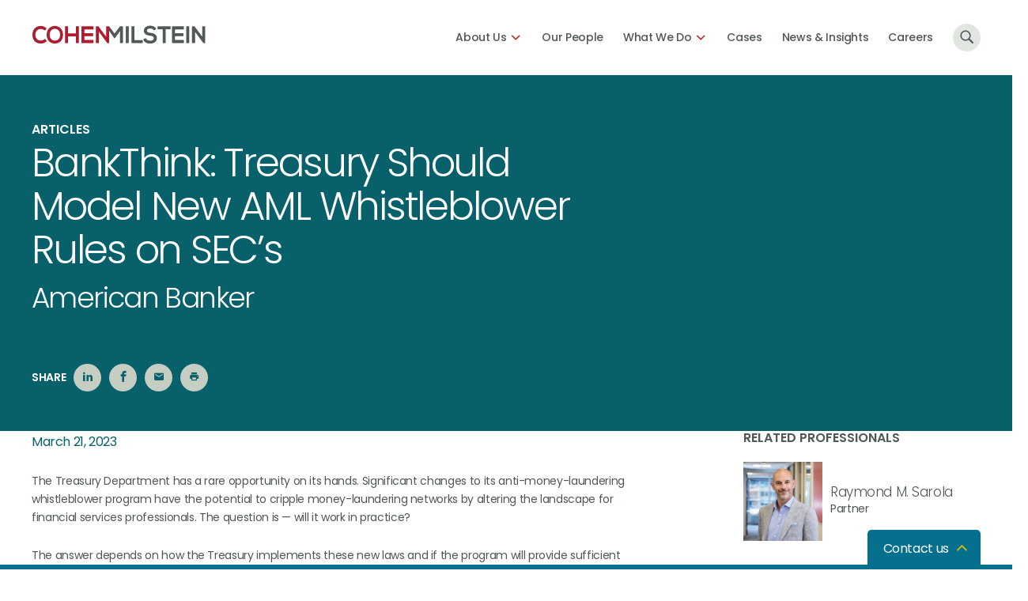

--- FILE ---
content_type: text/javascript
request_url: https://www.cohenmilstein.com/wp-content/themes/cohen-milstein//js/site.min.js?ver=1768570168
body_size: 67313
content:
!function(t){function e(e){for(var n,r,o=e[0],a=e[1],s=0,l=[];s<o.length;s++)r=o[s],Object.prototype.hasOwnProperty.call(i,r)&&i[r]&&l.push(i[r][0]),i[r]=0;for(n in a)Object.prototype.hasOwnProperty.call(a,n)&&(t[n]=a[n]);for(u&&u(e);l.length;)l.shift()()}var n={},r={7:0},i={7:0};function o(e){if(n[e])return n[e].exports;var r=n[e]={i:e,l:!1,exports:{}};return t[e].call(r.exports,r,r.exports,o),r.l=!0,r.exports}o.e=function(t){var e=[];r[t]?e.push(r[t]):0!==r[t]&&{6:1,11:1,13:1,14:1}[t]&&e.push(r[t]=new Promise((function(e,n){for(var i="css/"+({0:"anchors-nav",1:"archive-bios",2:"contact-form",3:"featured-banner-interactive",4:"featured-bios",5:"js-read-more",6:"list-scss",8:"ninja-forms",9:"no-reload",10:"parallax",11:"slick-sliders",12:"social-share",13:"vendors~slick-sliders",14:"wp-editor"}[t]||t)+".css?t=1724744936740",a=o.p+i,s=document.getElementsByTagName("link"),l=0;l<s.length;l++){var u=(f=s[l]).getAttribute("data-href")||f.getAttribute("href");if("stylesheet"===f.rel&&(u===i||u===a))return e()}var c=document.getElementsByTagName("style");for(l=0;l<c.length;l++){var f;if((u=(f=c[l]).getAttribute("data-href"))===i||u===a)return e()}var h=document.createElement("link");h.rel="stylesheet",h.type="text/css",h.onload=e,h.onerror=function(e){var i=e&&e.target&&e.target.src||a,o=new Error("Loading CSS chunk "+t+" failed.\n("+i+")");o.code="CSS_CHUNK_LOAD_FAILED",o.request=i,delete r[t],h.parentNode.removeChild(h),n(o)},h.href=a,document.getElementsByTagName("head")[0].appendChild(h)})).then((function(){r[t]=0})));var n=i[t];if(0!==n)if(n)e.push(n[2]);else{var a=new Promise((function(e,r){n=i[t]=[e,r]}));e.push(n[2]=a);var s,l=document.createElement("script");l.charset="utf-8",l.timeout=120,o.nc&&l.setAttribute("nonce",o.nc),l.src=function(t){return o.p+"js/"+({0:"anchors-nav",1:"archive-bios",2:"contact-form",3:"featured-banner-interactive",4:"featured-bios",5:"js-read-more",6:"list-scss",8:"ninja-forms",9:"no-reload",10:"parallax",11:"slick-sliders",12:"social-share",13:"vendors~slick-sliders",14:"wp-editor"}[t]||t)+".js?t=1724744936740"}(t);var u=new Error;s=function(e){l.onerror=l.onload=null,clearTimeout(c);var n=i[t];if(0!==n){if(n){var r=e&&("load"===e.type?"missing":e.type),o=e&&e.target&&e.target.src;u.message="Loading chunk "+t+" failed.\n("+r+": "+o+")",u.name="ChunkLoadError",u.type=r,u.request=o,n[1](u)}i[t]=void 0}};var c=setTimeout((function(){s({type:"timeout",target:l})}),12e4);l.onerror=l.onload=s,document.head.appendChild(l)}return Promise.all(e)},o.m=t,o.c=n,o.d=function(t,e,n){o.o(t,e)||Object.defineProperty(t,e,{enumerable:!0,get:n})},o.r=function(t){"undefined"!=typeof Symbol&&Symbol.toStringTag&&Object.defineProperty(t,Symbol.toStringTag,{value:"Module"}),Object.defineProperty(t,"__esModule",{value:!0})},o.t=function(t,e){if(1&e&&(t=o(t)),8&e)return t;if(4&e&&"object"==typeof t&&t&&t.__esModule)return t;var n=Object.create(null);if(o.r(n),Object.defineProperty(n,"default",{enumerable:!0,value:t}),2&e&&"string"!=typeof t)for(var r in t)o.d(n,r,function(e){return t[e]}.bind(null,r));return n},o.n=function(t){var e=t&&t.__esModule?function(){return t.default}:function(){return t};return o.d(e,"a",e),e},o.o=function(t,e){return Object.prototype.hasOwnProperty.call(t,e)},o.p="../",o.oe=function(t){throw console.error(t),t};var a=window.webpackJsonp=window.webpackJsonp||[],s=a.push.bind(a);a.push=e,a=a.slice();for(var l=0;l<a.length;l++)e(a[l]);var u=s;o(o.s=8)}([function(t,e,n){!function(t){"use strict";function e(t,e){t.prototype=Object.create(e.prototype),t.prototype.constructor=t,t.__proto__=e}function n(t){if(void 0===t)throw new ReferenceError("this hasn't been initialised - super() hasn't been called");return t}
/*!
   * GSAP 3.11.3
   * https://greensock.com
   *
   * @license Copyright 2008-2022, GreenSock. All rights reserved.
   * Subject to the terms at https://greensock.com/standard-license or for
   * Club GreenSock members, the agreement issued with that membership.
   * @author: Jack Doyle, jack@greensock.com
  */var r,i,o,a,s,l,u,c,f,h,d,p,m,g,v,_={autoSleep:120,force3D:"auto",nullTargetWarn:1,units:{lineHeight:""}},y={duration:.5,overwrite:!1,delay:0},b=1e8,w=2*Math.PI,x=w/4,T=0,S=Math.sqrt,k=Math.cos,E=Math.sin,O=function(t){return"string"==typeof t},C=function(t){return"function"==typeof t},M=function(t){return"number"==typeof t},P=function(t){return void 0===t},A=function(t){return"object"==typeof t},D=function(t){return!1!==t},$=function(){return"undefined"!=typeof window},R=function(t){return C(t)||O(t)},z="function"==typeof ArrayBuffer&&ArrayBuffer.isView||function(){},L=Array.isArray,j=/(?:-?\.?\d|\.)+/gi,F=/[-+=.]*\d+[.e\-+]*\d*[e\-+]*\d*/g,I=/[-+=.]*\d+[.e-]*\d*[a-z%]*/g,B=/[-+=.]*\d+\.?\d*(?:e-|e\+)?\d*/gi,N=/[+-]=-?[.\d]+/,U=/[^,'"\[\]\s]+/gi,Y=/^[+\-=e\s\d]*\d+[.\d]*([a-z]*|%)\s*$/i,X={},H={},q=function(t){return(H=wt(t,X))&&yn},W=function(t,e){return console.warn("Invalid property",t,"set to",e,"Missing plugin? gsap.registerPlugin()")},V=function(t,e){return!e&&console.warn(t)},G=function(t,e){return t&&(X[t]=e)&&H&&(H[t]=e)||X},Q=function(){return 0},K={suppressEvents:!0,isStart:!0,kill:!1},J={suppressEvents:!0,kill:!1},Z={suppressEvents:!0},tt={},et=[],nt={},rt={},it={},ot=30,at=[],st="",lt=function(t){var e,n,r=t[0];if(A(r)||C(r)||(t=[t]),!(e=(r._gsap||{}).harness)){for(n=at.length;n--&&!at[n].targetTest(r););e=at[n]}for(n=t.length;n--;)t[n]&&(t[n]._gsap||(t[n]._gsap=new $e(t[n],e)))||t.splice(n,1);return t},ut=function(t){return t._gsap||lt(Jt(t))[0]._gsap},ct=function(t,e,n){return(n=t[e])&&C(n)?t[e]():P(n)&&t.getAttribute&&t.getAttribute(e)||n},ft=function(t,e){return(t=t.split(",")).forEach(e)||t},ht=function(t){return Math.round(1e5*t)/1e5||0},dt=function(t){return Math.round(1e7*t)/1e7||0},pt=function(t,e){var n=e.charAt(0),r=parseFloat(e.substr(2));return t=parseFloat(t),"+"===n?t+r:"-"===n?t-r:"*"===n?t*r:t/r},mt=function(t,e){for(var n=e.length,r=0;t.indexOf(e[r])<0&&++r<n;);return r<n},gt=function(){var t,e,n=et.length,r=et.slice(0);for(nt={},et.length=0,t=0;t<n;t++)(e=r[t])&&e._lazy&&(e.render(e._lazy[0],e._lazy[1],!0)._lazy=0)},vt=function(t,e,n,r){et.length&&gt(),t.render(e,n,r||i&&e<0&&(t._initted||t._startAt)),et.length&&gt()},_t=function(t){var e=parseFloat(t);return(e||0===e)&&(t+"").match(U).length<2?e:O(t)?t.trim():t},yt=function(t){return t},bt=function(t,e){for(var n in e)n in t||(t[n]=e[n]);return t},wt=function(t,e){for(var n in e)t[n]=e[n];return t},xt=function t(e,n){for(var r in n)"__proto__"!==r&&"constructor"!==r&&"prototype"!==r&&(e[r]=A(n[r])?t(e[r]||(e[r]={}),n[r]):n[r]);return e},Tt=function(t,e){var n,r={};for(n in t)n in e||(r[n]=t[n]);return r},St=function(t){var e,n=t.parent||a,r=t.keyframes?(e=L(t.keyframes),function(t,n){for(var r in n)r in t||"duration"===r&&e||"ease"===r||(t[r]=n[r])}):bt;if(D(t.inherit))for(;n;)r(t,n.vars.defaults),n=n.parent||n._dp;return t},kt=function(t,e,n,r,i){void 0===n&&(n="_first"),void 0===r&&(r="_last");var o,a=t[r];if(i)for(o=e[i];a&&a[i]>o;)a=a._prev;return a?(e._next=a._next,a._next=e):(e._next=t[n],t[n]=e),e._next?e._next._prev=e:t[r]=e,e._prev=a,e.parent=e._dp=t,e},Et=function(t,e,n,r){void 0===n&&(n="_first"),void 0===r&&(r="_last");var i=e._prev,o=e._next;i?i._next=o:t[n]===e&&(t[n]=o),o?o._prev=i:t[r]===e&&(t[r]=i),e._next=e._prev=e.parent=null},Ot=function(t,e){t.parent&&(!e||t.parent.autoRemoveChildren)&&t.parent.remove(t),t._act=0},Ct=function(t,e){if(t&&(!e||e._end>t._dur||e._start<0))for(var n=t;n;)n._dirty=1,n=n.parent;return t},Mt=function(t){for(var e=t.parent;e&&e.parent;)e._dirty=1,e.totalDuration(),e=e.parent;return t},Pt=function(t,e,n,r){return t._startAt&&(i?t._startAt.revert(J):t.vars.immediateRender&&!t.vars.autoRevert||t._startAt.render(e,!0,r))},At=function(t){return t._repeat?Dt(t._tTime,t=t.duration()+t._rDelay)*t:0},Dt=function(t,e){var n=Math.floor(t/=e);return t&&n===t?n-1:n},$t=function(t,e){return(t-e._start)*e._ts+(e._ts>=0?0:e._dirty?e.totalDuration():e._tDur)},Rt=function(t){return t._end=dt(t._start+(t._tDur/Math.abs(t._ts||t._rts||1e-8)||0))},zt=function(t,e){var n=t._dp;return n&&n.smoothChildTiming&&t._ts&&(t._start=dt(n._time-(t._ts>0?e/t._ts:((t._dirty?t.totalDuration():t._tDur)-e)/-t._ts)),Rt(t),n._dirty||Ct(n,t)),t},Lt=function(t,e){var n;if((e._time||e._initted&&!e._dur)&&(n=$t(t.rawTime(),e),(!e._dur||Wt(0,e.totalDuration(),n)-e._tTime>1e-8)&&e.render(n,!0)),Ct(t,e)._dp&&t._initted&&t._time>=t._dur&&t._ts){if(t._dur<t.duration())for(n=t;n._dp;)n.rawTime()>=0&&n.totalTime(n._tTime),n=n._dp;t._zTime=-1e-8}},jt=function(t,e,n,r){return e.parent&&Ot(e),e._start=dt((M(n)?n:n||t!==a?Xt(t,n,e):t._time)+e._delay),e._end=dt(e._start+(e.totalDuration()/Math.abs(e.timeScale())||0)),kt(t,e,"_first","_last",t._sort?"_start":0),Bt(e)||(t._recent=e),r||Lt(t,e),t._ts<0&&zt(t,t._tTime),t},Ft=function(t,e){return(X.ScrollTrigger||W("scrollTrigger",e))&&X.ScrollTrigger.create(e,t)},It=function(t,e,n,r,o){return Ne(t,e,o),t._initted?!n&&t._pt&&!i&&(t._dur&&!1!==t.vars.lazy||!t._dur&&t.vars.lazy)&&f!==be.frame?(et.push(t),t._lazy=[o,r],1):void 0:1},Bt=function(t){var e=t.data;return"isFromStart"===e||"isStart"===e},Nt=function(t,e,n,r){var i=t._repeat,o=dt(e)||0,a=t._tTime/t._tDur;return a&&!r&&(t._time*=o/t._dur),t._dur=o,t._tDur=i?i<0?1e10:dt(o*(i+1)+t._rDelay*i):o,a>0&&!r&&zt(t,t._tTime=t._tDur*a),t.parent&&Rt(t),n||Ct(t.parent,t),t},Ut=function(t){return t instanceof ze?Ct(t):Nt(t,t._dur)},Yt={_start:0,endTime:Q,totalDuration:Q},Xt=function t(e,n,r){var i,o,a,s=e.labels,l=e._recent||Yt,u=e.duration()>=b?l.endTime(!1):e._dur;return O(n)&&(isNaN(n)||n in s)?(o=n.charAt(0),a="%"===n.substr(-1),i=n.indexOf("="),"<"===o||">"===o?(i>=0&&(n=n.replace(/=/,"")),("<"===o?l._start:l.endTime(l._repeat>=0))+(parseFloat(n.substr(1))||0)*(a?(i<0?l:r).totalDuration()/100:1)):i<0?(n in s||(s[n]=u),s[n]):(o=parseFloat(n.charAt(i-1)+n.substr(i+1)),a&&r&&(o=o/100*(L(r)?r[0]:r).totalDuration()),i>1?t(e,n.substr(0,i-1),r)+o:u+o)):null==n?u:+n},Ht=function(t,e,n){var r,i,o=M(e[1]),a=(o?2:1)+(t<2?0:1),s=e[a];if(o&&(s.duration=e[1]),s.parent=n,t){for(r=s,i=n;i&&!("immediateRender"in r);)r=i.vars.defaults||{},i=D(i.vars.inherit)&&i.parent;s.immediateRender=D(r.immediateRender),t<2?s.runBackwards=1:s.startAt=e[a-1]}return new qe(e[0],s,e[a+1])},qt=function(t,e){return t||0===t?e(t):e},Wt=function(t,e,n){return n<t?t:n>e?e:n},Vt=function(t,e){return O(t)&&(e=Y.exec(t))?e[1]:""},Gt=[].slice,Qt=function(t,e){return t&&A(t)&&"length"in t&&(!e&&!t.length||t.length-1 in t&&A(t[0]))&&!t.nodeType&&t!==s},Kt=function(t,e,n){return void 0===n&&(n=[]),t.forEach((function(t){var r;return O(t)&&!e||Qt(t,1)?(r=n).push.apply(r,Jt(t)):n.push(t)}))||n},Jt=function(t,e,n){return o&&!e&&o.selector?o.selector(t):!O(t)||n||!l&&we()?L(t)?Kt(t,n):Qt(t)?Gt.call(t,0):t?[t]:[]:Gt.call((e||u).querySelectorAll(t),0)},Zt=function(t){return t=Jt(t)[0]||V("Invalid scope")||{},function(e){var n=t.current||t.nativeElement||t;return Jt(e,n.querySelectorAll?n:n===t?V("Invalid scope")||u.createElement("div"):t)}},te=function(t){return t.sort((function(){return.5-Math.random()}))},ee=function(t){if(C(t))return t;var e=A(t)?t:{each:t},n=Ce(e.ease),r=e.from||0,i=parseFloat(e.base)||0,o={},a=r>0&&r<1,s=isNaN(r)||a,l=e.axis,u=r,c=r;return O(r)?u=c={center:.5,edges:.5,end:1}[r]||0:!a&&s&&(u=r[0],c=r[1]),function(t,a,f){var h,d,p,m,g,v,_,y,w,x=(f||e).length,T=o[x];if(!T){if(!(w="auto"===e.grid?0:(e.grid||[1,b])[1])){for(_=-b;_<(_=f[w++].getBoundingClientRect().left)&&w<x;);w--}for(T=o[x]=[],h=s?Math.min(w,x)*u-.5:r%w,d=w===b?0:s?x*c/w-.5:r/w|0,_=0,y=b,v=0;v<x;v++)p=v%w-h,m=d-(v/w|0),T[v]=g=l?Math.abs("y"===l?m:p):S(p*p+m*m),g>_&&(_=g),g<y&&(y=g);"random"===r&&te(T),T.max=_-y,T.min=y,T.v=x=(parseFloat(e.amount)||parseFloat(e.each)*(w>x?x-1:l?"y"===l?x/w:w:Math.max(w,x/w))||0)*("edges"===r?-1:1),T.b=x<0?i-x:i,T.u=Vt(e.amount||e.each)||0,n=n&&x<0?Ee(n):n}return x=(T[t]-T.min)/T.max||0,dt(T.b+(n?n(x):x)*T.v)+T.u}},ne=function(t){var e=Math.pow(10,((t+"").split(".")[1]||"").length);return function(n){var r=dt(Math.round(parseFloat(n)/t)*t*e);return(r-r%1)/e+(M(n)?0:Vt(n))}},re=function(t,e){var n,r,i=L(t);return!i&&A(t)&&(n=i=t.radius||b,t.values?(t=Jt(t.values),(r=!M(t[0]))&&(n*=n)):t=ne(t.increment)),qt(e,i?C(t)?function(e){return r=t(e),Math.abs(r-e)<=n?r:e}:function(e){for(var i,o,a=parseFloat(r?e.x:e),s=parseFloat(r?e.y:0),l=b,u=0,c=t.length;c--;)(i=r?(i=t[c].x-a)*i+(o=t[c].y-s)*o:Math.abs(t[c]-a))<l&&(l=i,u=c);return u=!n||l<=n?t[u]:e,r||u===e||M(e)?u:u+Vt(e)}:ne(t))},ie=function(t,e,n,r){return qt(L(t)?!e:!0===n?!!(n=0):!r,(function(){return L(t)?t[~~(Math.random()*t.length)]:(n=n||1e-5)&&(r=n<1?Math.pow(10,(n+"").length-2):1)&&Math.floor(Math.round((t-n/2+Math.random()*(e-t+.99*n))/n)*n*r)/r}))},oe=function(t,e,n){return qt(n,(function(n){return t[~~e(n)]}))},ae=function(t){for(var e,n,r,i,o=0,a="";~(e=t.indexOf("random(",o));)r=t.indexOf(")",e),i="["===t.charAt(e+7),n=t.substr(e+7,r-e-7).match(i?U:j),a+=t.substr(o,e-o)+ie(i?n:+n[0],i?0:+n[1],+n[2]||1e-5),o=r+1;return a+t.substr(o,t.length-o)},se=function(t,e,n,r,i){var o=e-t,a=r-n;return qt(i,(function(e){return n+((e-t)/o*a||0)}))},le=function(t,e,n){var r,i,o,a=t.labels,s=b;for(r in a)(i=a[r]-e)<0==!!n&&i&&s>(i=Math.abs(i))&&(o=r,s=i);return o},ue=function(t,e,n){var r,i,a,s=t.vars,l=s[e],u=o,c=t._ctx;if(l)return r=s[e+"Params"],i=s.callbackScope||t,n&&et.length&&gt(),c&&(o=c),a=r?l.apply(i,r):l.call(i),o=u,a},ce=function(t){return Ot(t),t.scrollTrigger&&t.scrollTrigger.kill(!!i),t.progress()<1&&ue(t,"onInterrupt"),t},fe=function(t){var e=(t=!t.name&&t.default||t).name,n=C(t),r=e&&!n&&t.init?function(){this._props=[]}:t,i={init:Q,render:en,add:Ie,kill:rn,modifier:nn,rawVars:0},o={targetTest:0,get:0,getSetter:Ke,aliases:{},register:0};if(we(),t!==r){if(rt[e])return;bt(r,bt(Tt(t,i),o)),wt(r.prototype,wt(i,Tt(t,o))),rt[r.prop=e]=r,t.targetTest&&(at.push(r),tt[e]=1),e=("css"===e?"CSS":e.charAt(0).toUpperCase()+e.substr(1))+"Plugin"}G(e,r),t.register&&t.register(yn,r,sn)},he={aqua:[0,255,255],lime:[0,255,0],silver:[192,192,192],black:[0,0,0],maroon:[128,0,0],teal:[0,128,128],blue:[0,0,255],navy:[0,0,128],white:[255,255,255],olive:[128,128,0],yellow:[255,255,0],orange:[255,165,0],gray:[128,128,128],purple:[128,0,128],green:[0,128,0],red:[255,0,0],pink:[255,192,203],cyan:[0,255,255],transparent:[255,255,255,0]},de=function(t,e,n){return 255*(6*(t+=t<0?1:t>1?-1:0)<1?e+(n-e)*t*6:t<.5?n:3*t<2?e+(n-e)*(2/3-t)*6:e)+.5|0},pe=function(t,e,n){var r,i,o,a,s,l,u,c,f,h,d=t?M(t)?[t>>16,t>>8&255,255&t]:0:he.black;if(!d){if(","===t.substr(-1)&&(t=t.substr(0,t.length-1)),he[t])d=he[t];else if("#"===t.charAt(0)){if(t.length<6&&(r=t.charAt(1),i=t.charAt(2),o=t.charAt(3),t="#"+r+r+i+i+o+o+(5===t.length?t.charAt(4)+t.charAt(4):"")),9===t.length)return[(d=parseInt(t.substr(1,6),16))>>16,d>>8&255,255&d,parseInt(t.substr(7),16)/255];d=[(t=parseInt(t.substr(1),16))>>16,t>>8&255,255&t]}else if("hsl"===t.substr(0,3))if(d=h=t.match(j),e){if(~t.indexOf("="))return d=t.match(F),n&&d.length<4&&(d[3]=1),d}else a=+d[0]%360/360,s=+d[1]/100,r=2*(l=+d[2]/100)-(i=l<=.5?l*(s+1):l+s-l*s),d.length>3&&(d[3]*=1),d[0]=de(a+1/3,r,i),d[1]=de(a,r,i),d[2]=de(a-1/3,r,i);else d=t.match(j)||he.transparent;d=d.map(Number)}return e&&!h&&(r=d[0]/255,i=d[1]/255,o=d[2]/255,l=((u=Math.max(r,i,o))+(c=Math.min(r,i,o)))/2,u===c?a=s=0:(f=u-c,s=l>.5?f/(2-u-c):f/(u+c),a=u===r?(i-o)/f+(i<o?6:0):u===i?(o-r)/f+2:(r-i)/f+4,a*=60),d[0]=~~(a+.5),d[1]=~~(100*s+.5),d[2]=~~(100*l+.5)),n&&d.length<4&&(d[3]=1),d},me=function(t){var e=[],n=[],r=-1;return t.split(ve).forEach((function(t){var i=t.match(I)||[];e.push.apply(e,i),n.push(r+=i.length+1)})),e.c=n,e},ge=function(t,e,n){var r,i,o,a,s="",l=(t+s).match(ve),u=e?"hsla(":"rgba(",c=0;if(!l)return t;if(l=l.map((function(t){return(t=pe(t,e,1))&&u+(e?t[0]+","+t[1]+"%,"+t[2]+"%,"+t[3]:t.join(","))+")"})),n&&(o=me(t),(r=n.c).join(s)!==o.c.join(s)))for(a=(i=t.replace(ve,"1").split(I)).length-1;c<a;c++)s+=i[c]+(~r.indexOf(c)?l.shift()||u+"0,0,0,0)":(o.length?o:l.length?l:n).shift());if(!i)for(a=(i=t.split(ve)).length-1;c<a;c++)s+=i[c]+l[c];return s+i[a]},ve=function(){var t,e="(?:\\b(?:(?:rgb|rgba|hsl|hsla)\\(.+?\\))|\\B#(?:[0-9a-f]{3,4}){1,2}\\b";for(t in he)e+="|"+t+"\\b";return new RegExp(e+")","gi")}(),_e=/hsl[a]?\(/,ye=function(t){var e,n=t.join(" ");if(ve.lastIndex=0,ve.test(n))return e=_e.test(n),t[1]=ge(t[1],e),t[0]=ge(t[0],e,me(t[1])),!0},be=function(){var t,e,n,r,i,o,a=Date.now,f=500,h=33,p=a(),m=p,g=1e3/240,v=g,_=[],y=function n(s){var l,u,c,d,y=a()-m,b=!0===s;if(y>f&&(p+=y-h),((l=(c=(m+=y)-p)-v)>0||b)&&(d=++r.frame,i=c-1e3*r.time,r.time=c/=1e3,v+=l+(l>=g?4:g-l),u=1),b||(t=e(n)),u)for(o=0;o<_.length;o++)_[o](c,i,d,s)};return r={time:0,frame:0,tick:function(){y(!0)},deltaRatio:function(t){return i/(1e3/(t||60))},wake:function(){c&&(!l&&$()&&(s=l=window,u=s.document||{},X.gsap=yn,(s.gsapVersions||(s.gsapVersions=[])).push(yn.version),q(H||s.GreenSockGlobals||!s.gsap&&s||{}),n=s.requestAnimationFrame),t&&r.sleep(),e=n||function(t){return setTimeout(t,v-1e3*r.time+1|0)},d=1,y(2))},sleep:function(){(n?s.cancelAnimationFrame:clearTimeout)(t),d=0,e=Q},lagSmoothing:function(t,e){f=t||1/1e-8,h=Math.min(e,f,0)},fps:function(t){g=1e3/(t||240),v=1e3*r.time+g},add:function(t,e,n){var i=e?function(e,n,o,a){t(e,n,o,a),r.remove(i)}:t;return r.remove(t),_[n?"unshift":"push"](i),we(),i},remove:function(t,e){~(e=_.indexOf(t))&&_.splice(e,1)&&o>=e&&o--},_listeners:_}}(),we=function(){return!d&&be.wake()},xe={},Te=/^[\d.\-M][\d.\-,\s]/,Se=/["']/g,ke=function(t){for(var e,n,r,i={},o=t.substr(1,t.length-3).split(":"),a=o[0],s=1,l=o.length;s<l;s++)n=o[s],e=s!==l-1?n.lastIndexOf(","):n.length,r=n.substr(0,e),i[a]=isNaN(r)?r.replace(Se,"").trim():+r,a=n.substr(e+1).trim();return i},Ee=function(t){return function(e){return 1-t(1-e)}},Oe=function t(e,n){for(var r,i=e._first;i;)i instanceof ze?t(i,n):!i.vars.yoyoEase||i._yoyo&&i._repeat||i._yoyo===n||(i.timeline?t(i.timeline,n):(r=i._ease,i._ease=i._yEase,i._yEase=r,i._yoyo=n)),i=i._next},Ce=function(t,e){return t&&(C(t)?t:xe[t]||function(t){var e,n,r,i,o=(t+"").split("("),a=xe[o[0]];return a&&o.length>1&&a.config?a.config.apply(null,~t.indexOf("{")?[ke(o[1])]:(e=t,n=e.indexOf("(")+1,r=e.indexOf(")"),i=e.indexOf("(",n),e.substring(n,~i&&i<r?e.indexOf(")",r+1):r)).split(",").map(_t)):xe._CE&&Te.test(t)?xe._CE("",t):a}(t))||e},Me=function(t,e,n,r){void 0===n&&(n=function(t){return 1-e(1-t)}),void 0===r&&(r=function(t){return t<.5?e(2*t)/2:1-e(2*(1-t))/2});var i,o={easeIn:e,easeOut:n,easeInOut:r};return ft(t,(function(t){for(var e in xe[t]=X[t]=o,xe[i=t.toLowerCase()]=n,o)xe[i+("easeIn"===e?".in":"easeOut"===e?".out":".inOut")]=xe[t+"."+e]=o[e]})),o},Pe=function(t){return function(e){return e<.5?(1-t(1-2*e))/2:.5+t(2*(e-.5))/2}},Ae=function t(e,n,r){var i=n>=1?n:1,o=(r||(e?.3:.45))/(n<1?n:1),a=o/w*(Math.asin(1/i)||0),s=function(t){return 1===t?1:i*Math.pow(2,-10*t)*E((t-a)*o)+1},l="out"===e?s:"in"===e?function(t){return 1-s(1-t)}:Pe(s);return o=w/o,l.config=function(n,r){return t(e,n,r)},l},De=function t(e,n){void 0===n&&(n=1.70158);var r=function(t){return t?--t*t*((n+1)*t+n)+1:0},i="out"===e?r:"in"===e?function(t){return 1-r(1-t)}:Pe(r);return i.config=function(n){return t(e,n)},i};ft("Linear,Quad,Cubic,Quart,Quint,Strong",(function(t,e){var n=e<5?e+1:e;Me(t+",Power"+(n-1),e?function(t){return Math.pow(t,n)}:function(t){return t},(function(t){return 1-Math.pow(1-t,n)}),(function(t){return t<.5?Math.pow(2*t,n)/2:1-Math.pow(2*(1-t),n)/2}))})),xe.Linear.easeNone=xe.none=xe.Linear.easeIn,Me("Elastic",Ae("in"),Ae("out"),Ae()),p=7.5625,g=1/(m=2.75),Me("Bounce",(function(t){return 1-v(1-t)}),v=function(t){return t<g?p*t*t:t<.7272727272727273?p*Math.pow(t-1.5/m,2)+.75:t<.9090909090909092?p*(t-=2.25/m)*t+.9375:p*Math.pow(t-2.625/m,2)+.984375}),Me("Expo",(function(t){return t?Math.pow(2,10*(t-1)):0})),Me("Circ",(function(t){return-(S(1-t*t)-1)})),Me("Sine",(function(t){return 1===t?1:1-k(t*x)})),Me("Back",De("in"),De("out"),De()),xe.SteppedEase=xe.steps=X.SteppedEase={config:function(t,e){void 0===t&&(t=1);var n=1/t,r=t+(e?0:1),i=e?1:0;return function(t){return((r*Wt(0,1-1e-8,t)|0)+i)*n}}},y.ease=xe["quad.out"],ft("onComplete,onUpdate,onStart,onRepeat,onReverseComplete,onInterrupt",(function(t){return st+=t+","+t+"Params,"}));var $e=function(t,e){this.id=T++,t._gsap=this,this.target=t,this.harness=e,this.get=e?e.get:ct,this.set=e?e.getSetter:Ke},Re=function(){function t(t){this.vars=t,this._delay=+t.delay||0,(this._repeat=t.repeat===1/0?-2:t.repeat||0)&&(this._rDelay=t.repeatDelay||0,this._yoyo=!!t.yoyo||!!t.yoyoEase),this._ts=1,Nt(this,+t.duration,1,1),this.data=t.data,o&&(this._ctx=o,o.data.push(this)),d||be.wake()}var e=t.prototype;return e.delay=function(t){return t||0===t?(this.parent&&this.parent.smoothChildTiming&&this.startTime(this._start+t-this._delay),this._delay=t,this):this._delay},e.duration=function(t){return arguments.length?this.totalDuration(this._repeat>0?t+(t+this._rDelay)*this._repeat:t):this.totalDuration()&&this._dur},e.totalDuration=function(t){return arguments.length?(this._dirty=0,Nt(this,this._repeat<0?t:(t-this._repeat*this._rDelay)/(this._repeat+1))):this._tDur},e.totalTime=function(t,e){if(we(),!arguments.length)return this._tTime;var n=this._dp;if(n&&n.smoothChildTiming&&this._ts){for(zt(this,t),!n._dp||n.parent||Lt(n,this);n&&n.parent;)n.parent._time!==n._start+(n._ts>=0?n._tTime/n._ts:(n.totalDuration()-n._tTime)/-n._ts)&&n.totalTime(n._tTime,!0),n=n.parent;!this.parent&&this._dp.autoRemoveChildren&&(this._ts>0&&t<this._tDur||this._ts<0&&t>0||!this._tDur&&!t)&&jt(this._dp,this,this._start-this._delay)}return(this._tTime!==t||!this._dur&&!e||this._initted&&1e-8===Math.abs(this._zTime)||!t&&!this._initted&&(this.add||this._ptLookup))&&(this._ts||(this._pTime=t),vt(this,t,e)),this},e.time=function(t,e){return arguments.length?this.totalTime(Math.min(this.totalDuration(),t+At(this))%(this._dur+this._rDelay)||(t?this._dur:0),e):this._time},e.totalProgress=function(t,e){return arguments.length?this.totalTime(this.totalDuration()*t,e):this.totalDuration()?Math.min(1,this._tTime/this._tDur):this.ratio},e.progress=function(t,e){return arguments.length?this.totalTime(this.duration()*(!this._yoyo||1&this.iteration()?t:1-t)+At(this),e):this.duration()?Math.min(1,this._time/this._dur):this.ratio},e.iteration=function(t,e){var n=this.duration()+this._rDelay;return arguments.length?this.totalTime(this._time+(t-1)*n,e):this._repeat?Dt(this._tTime,n)+1:1},e.timeScale=function(t){if(!arguments.length)return-1e-8===this._rts?0:this._rts;if(this._rts===t)return this;var e=this.parent&&this._ts?$t(this.parent._time,this):this._tTime;return this._rts=+t||0,this._ts=this._ps||-1e-8===t?0:this._rts,this.totalTime(Wt(-this._delay,this._tDur,e),!0),Rt(this),Mt(this)},e.paused=function(t){return arguments.length?(this._ps!==t&&(this._ps=t,t?(this._pTime=this._tTime||Math.max(-this._delay,this.rawTime()),this._ts=this._act=0):(we(),this._ts=this._rts,this.totalTime(this.parent&&!this.parent.smoothChildTiming?this.rawTime():this._tTime||this._pTime,1===this.progress()&&1e-8!==Math.abs(this._zTime)&&(this._tTime-=1e-8)))),this):this._ps},e.startTime=function(t){if(arguments.length){this._start=t;var e=this.parent||this._dp;return e&&(e._sort||!this.parent)&&jt(e,this,t-this._delay),this}return this._start},e.endTime=function(t){return this._start+(D(t)?this.totalDuration():this.duration())/Math.abs(this._ts||1)},e.rawTime=function(t){var e=this.parent||this._dp;return e?t&&(!this._ts||this._repeat&&this._time&&this.totalProgress()<1)?this._tTime%(this._dur+this._rDelay):this._ts?$t(e.rawTime(t),this):this._tTime:this._tTime},e.revert=function(t){void 0===t&&(t=Z);var e=i;return i=t,(this._initted||this._startAt)&&(this.timeline&&this.timeline.revert(t),this.totalTime(-.01,t.suppressEvents)),"nested"!==this.data&&!1!==t.kill&&this.kill(),i=e,this},e.globalTime=function(t){for(var e=this,n=arguments.length?t:e.rawTime();e;)n=e._start+n/(e._ts||1),e=e._dp;return!this.parent&&this.vars.immediateRender?-1:n},e.repeat=function(t){return arguments.length?(this._repeat=t===1/0?-2:t,Ut(this)):-2===this._repeat?1/0:this._repeat},e.repeatDelay=function(t){if(arguments.length){var e=this._time;return this._rDelay=t,Ut(this),e?this.time(e):this}return this._rDelay},e.yoyo=function(t){return arguments.length?(this._yoyo=t,this):this._yoyo},e.seek=function(t,e){return this.totalTime(Xt(this,t),D(e))},e.restart=function(t,e){return this.play().totalTime(t?-this._delay:0,D(e))},e.play=function(t,e){return null!=t&&this.seek(t,e),this.reversed(!1).paused(!1)},e.reverse=function(t,e){return null!=t&&this.seek(t||this.totalDuration(),e),this.reversed(!0).paused(!1)},e.pause=function(t,e){return null!=t&&this.seek(t,e),this.paused(!0)},e.resume=function(){return this.paused(!1)},e.reversed=function(t){return arguments.length?(!!t!==this.reversed()&&this.timeScale(-this._rts||(t?-1e-8:0)),this):this._rts<0},e.invalidate=function(){return this._initted=this._act=0,this._zTime=-1e-8,this},e.isActive=function(){var t,e=this.parent||this._dp,n=this._start;return!(e&&!(this._ts&&this._initted&&e.isActive()&&(t=e.rawTime(!0))>=n&&t<this.endTime(!0)-1e-8))},e.eventCallback=function(t,e,n){var r=this.vars;return arguments.length>1?(e?(r[t]=e,n&&(r[t+"Params"]=n),"onUpdate"===t&&(this._onUpdate=e)):delete r[t],this):r[t]},e.then=function(t){var e=this;return new Promise((function(n){var r=C(t)?t:yt,i=function(){var t=e.then;e.then=null,C(r)&&(r=r(e))&&(r.then||r===e)&&(e.then=t),n(r),e.then=t};e._initted&&1===e.totalProgress()&&e._ts>=0||!e._tTime&&e._ts<0?i():e._prom=i}))},e.kill=function(){ce(this)},t}();bt(Re.prototype,{_time:0,_start:0,_end:0,_tTime:0,_tDur:0,_dirty:0,_repeat:0,_yoyo:!1,parent:null,_initted:!1,_rDelay:0,_ts:1,_dp:0,ratio:0,_zTime:-1e-8,_prom:0,_ps:!1,_rts:1});var ze=function(t){function r(e,r){var i;return void 0===e&&(e={}),(i=t.call(this,e)||this).labels={},i.smoothChildTiming=!!e.smoothChildTiming,i.autoRemoveChildren=!!e.autoRemoveChildren,i._sort=D(e.sortChildren),a&&jt(e.parent||a,n(i),r),e.reversed&&i.reverse(),e.paused&&i.paused(!0),e.scrollTrigger&&Ft(n(i),e.scrollTrigger),i}e(r,t);var o=r.prototype;return o.to=function(t,e,n){return Ht(0,arguments,this),this},o.from=function(t,e,n){return Ht(1,arguments,this),this},o.fromTo=function(t,e,n,r){return Ht(2,arguments,this),this},o.set=function(t,e,n){return e.duration=0,e.parent=this,St(e).repeatDelay||(e.repeat=0),e.immediateRender=!!e.immediateRender,new qe(t,e,Xt(this,n),1),this},o.call=function(t,e,n){return jt(this,qe.delayedCall(0,t,e),n)},o.staggerTo=function(t,e,n,r,i,o,a){return n.duration=e,n.stagger=n.stagger||r,n.onComplete=o,n.onCompleteParams=a,n.parent=this,new qe(t,n,Xt(this,i)),this},o.staggerFrom=function(t,e,n,r,i,o,a){return n.runBackwards=1,St(n).immediateRender=D(n.immediateRender),this.staggerTo(t,e,n,r,i,o,a)},o.staggerFromTo=function(t,e,n,r,i,o,a,s){return r.startAt=n,St(r).immediateRender=D(r.immediateRender),this.staggerTo(t,e,r,i,o,a,s)},o.render=function(t,e,n){var r,o,s,l,u,c,f,h,d,p,m,g,v=this._time,_=this._dirty?this.totalDuration():this._tDur,y=this._dur,b=t<=0?0:dt(t),w=this._zTime<0!=t<0&&(this._initted||!y);if(this!==a&&b>_&&t>=0&&(b=_),b!==this._tTime||n||w){if(v!==this._time&&y&&(b+=this._time-v,t+=this._time-v),r=b,d=this._start,c=!(h=this._ts),w&&(y||(v=this._zTime),(t||!e)&&(this._zTime=t)),this._repeat){if(m=this._yoyo,u=y+this._rDelay,this._repeat<-1&&t<0)return this.totalTime(100*u+t,e,n);if(r=dt(b%u),b===_?(l=this._repeat,r=y):((l=~~(b/u))&&l===b/u&&(r=y,l--),r>y&&(r=y)),p=Dt(this._tTime,u),!v&&this._tTime&&p!==l&&(p=l),m&&1&l&&(r=y-r,g=1),l!==p&&!this._lock){var x=m&&1&p,T=x===(m&&1&l);if(l<p&&(x=!x),v=x?0:y,this._lock=1,this.render(v||(g?0:dt(l*u)),e,!y)._lock=0,this._tTime=b,!e&&this.parent&&ue(this,"onRepeat"),this.vars.repeatRefresh&&!g&&(this.invalidate()._lock=1),v&&v!==this._time||c!==!this._ts||this.vars.onRepeat&&!this.parent&&!this._act)return this;if(y=this._dur,_=this._tDur,T&&(this._lock=2,v=x?y:-1e-4,this.render(v,!0),this.vars.repeatRefresh&&!g&&this.invalidate()),this._lock=0,!this._ts&&!c)return this;Oe(this,g)}}if(this._hasPause&&!this._forcing&&this._lock<2&&(f=function(t,e,n){var r;if(n>e)for(r=t._first;r&&r._start<=n;){if("isPause"===r.data&&r._start>e)return r;r=r._next}else for(r=t._last;r&&r._start>=n;){if("isPause"===r.data&&r._start<e)return r;r=r._prev}}(this,dt(v),dt(r)))&&(b-=r-(r=f._start)),this._tTime=b,this._time=r,this._act=!h,this._initted||(this._onUpdate=this.vars.onUpdate,this._initted=1,this._zTime=t,v=0),!v&&r&&!e&&(ue(this,"onStart"),this._tTime!==b))return this;if(r>=v&&t>=0)for(o=this._first;o;){if(s=o._next,(o._act||r>=o._start)&&o._ts&&f!==o){if(o.parent!==this)return this.render(t,e,n);if(o.render(o._ts>0?(r-o._start)*o._ts:(o._dirty?o.totalDuration():o._tDur)+(r-o._start)*o._ts,e,n),r!==this._time||!this._ts&&!c){f=0,s&&(b+=this._zTime=-1e-8);break}}o=s}else{o=this._last;for(var S=t<0?t:r;o;){if(s=o._prev,(o._act||S<=o._end)&&o._ts&&f!==o){if(o.parent!==this)return this.render(t,e,n);if(o.render(o._ts>0?(S-o._start)*o._ts:(o._dirty?o.totalDuration():o._tDur)+(S-o._start)*o._ts,e,n||i&&(o._initted||o._startAt)),r!==this._time||!this._ts&&!c){f=0,s&&(b+=this._zTime=S?-1e-8:1e-8);break}}o=s}}if(f&&!e&&(this.pause(),f.render(r>=v?0:-1e-8)._zTime=r>=v?1:-1,this._ts))return this._start=d,Rt(this),this.render(t,e,n);this._onUpdate&&!e&&ue(this,"onUpdate",!0),(b===_&&this._tTime>=this.totalDuration()||!b&&v)&&(d!==this._start&&Math.abs(h)===Math.abs(this._ts)||this._lock||((t||!y)&&(b===_&&this._ts>0||!b&&this._ts<0)&&Ot(this,1),e||t<0&&!v||!b&&!v&&_||(ue(this,b===_&&t>=0?"onComplete":"onReverseComplete",!0),this._prom&&!(b<_&&this.timeScale()>0)&&this._prom())))}return this},o.add=function(t,e){var n=this;if(M(e)||(e=Xt(this,e,t)),!(t instanceof Re)){if(L(t))return t.forEach((function(t){return n.add(t,e)})),this;if(O(t))return this.addLabel(t,e);if(!C(t))return this;t=qe.delayedCall(0,t)}return this!==t?jt(this,t,e):this},o.getChildren=function(t,e,n,r){void 0===t&&(t=!0),void 0===e&&(e=!0),void 0===n&&(n=!0),void 0===r&&(r=-b);for(var i=[],o=this._first;o;)o._start>=r&&(o instanceof qe?e&&i.push(o):(n&&i.push(o),t&&i.push.apply(i,o.getChildren(!0,e,n)))),o=o._next;return i},o.getById=function(t){for(var e=this.getChildren(1,1,1),n=e.length;n--;)if(e[n].vars.id===t)return e[n]},o.remove=function(t){return O(t)?this.removeLabel(t):C(t)?this.killTweensOf(t):(Et(this,t),t===this._recent&&(this._recent=this._last),Ct(this))},o.totalTime=function(e,n){return arguments.length?(this._forcing=1,!this._dp&&this._ts&&(this._start=dt(be.time-(this._ts>0?e/this._ts:(this.totalDuration()-e)/-this._ts))),t.prototype.totalTime.call(this,e,n),this._forcing=0,this):this._tTime},o.addLabel=function(t,e){return this.labels[t]=Xt(this,e),this},o.removeLabel=function(t){return delete this.labels[t],this},o.addPause=function(t,e,n){var r=qe.delayedCall(0,e||Q,n);return r.data="isPause",this._hasPause=1,jt(this,r,Xt(this,t))},o.removePause=function(t){var e=this._first;for(t=Xt(this,t);e;)e._start===t&&"isPause"===e.data&&Ot(e),e=e._next},o.killTweensOf=function(t,e,n){for(var r=this.getTweensOf(t,n),i=r.length;i--;)Le!==r[i]&&r[i].kill(t,e);return this},o.getTweensOf=function(t,e){for(var n,r=[],i=Jt(t),o=this._first,a=M(e);o;)o instanceof qe?mt(o._targets,i)&&(a?(!Le||o._initted&&o._ts)&&o.globalTime(0)<=e&&o.globalTime(o.totalDuration())>e:!e||o.isActive())&&r.push(o):(n=o.getTweensOf(i,e)).length&&r.push.apply(r,n),o=o._next;return r},o.tweenTo=function(t,e){e=e||{};var n,r=this,i=Xt(r,t),o=e,a=o.startAt,s=o.onStart,l=o.onStartParams,u=o.immediateRender,c=qe.to(r,bt({ease:e.ease||"none",lazy:!1,immediateRender:!1,time:i,overwrite:"auto",duration:e.duration||Math.abs((i-(a&&"time"in a?a.time:r._time))/r.timeScale())||1e-8,onStart:function(){if(r.pause(),!n){var t=e.duration||Math.abs((i-(a&&"time"in a?a.time:r._time))/r.timeScale());c._dur!==t&&Nt(c,t,0,1).render(c._time,!0,!0),n=1}s&&s.apply(c,l||[])}},e));return u?c.render(0):c},o.tweenFromTo=function(t,e,n){return this.tweenTo(e,bt({startAt:{time:Xt(this,t)}},n))},o.recent=function(){return this._recent},o.nextLabel=function(t){return void 0===t&&(t=this._time),le(this,Xt(this,t))},o.previousLabel=function(t){return void 0===t&&(t=this._time),le(this,Xt(this,t),1)},o.currentLabel=function(t){return arguments.length?this.seek(t,!0):this.previousLabel(this._time+1e-8)},o.shiftChildren=function(t,e,n){void 0===n&&(n=0);for(var r,i=this._first,o=this.labels;i;)i._start>=n&&(i._start+=t,i._end+=t),i=i._next;if(e)for(r in o)o[r]>=n&&(o[r]+=t);return Ct(this)},o.invalidate=function(e){var n=this._first;for(this._lock=0;n;)n.invalidate(e),n=n._next;return t.prototype.invalidate.call(this,e)},o.clear=function(t){void 0===t&&(t=!0);for(var e,n=this._first;n;)e=n._next,this.remove(n),n=e;return this._dp&&(this._time=this._tTime=this._pTime=0),t&&(this.labels={}),Ct(this)},o.totalDuration=function(t){var e,n,r,i=0,o=this,s=o._last,l=b;if(arguments.length)return o.timeScale((o._repeat<0?o.duration():o.totalDuration())/(o.reversed()?-t:t));if(o._dirty){for(r=o.parent;s;)e=s._prev,s._dirty&&s.totalDuration(),(n=s._start)>l&&o._sort&&s._ts&&!o._lock?(o._lock=1,jt(o,s,n-s._delay,1)._lock=0):l=n,n<0&&s._ts&&(i-=n,(!r&&!o._dp||r&&r.smoothChildTiming)&&(o._start+=n/o._ts,o._time-=n,o._tTime-=n),o.shiftChildren(-n,!1,-Infinity),l=0),s._end>i&&s._ts&&(i=s._end),s=e;Nt(o,o===a&&o._time>i?o._time:i,1,1),o._dirty=0}return o._tDur},r.updateRoot=function(t){if(a._ts&&(vt(a,$t(t,a)),f=be.frame),be.frame>=ot){ot+=_.autoSleep||120;var e=a._first;if((!e||!e._ts)&&_.autoSleep&&be._listeners.length<2){for(;e&&!e._ts;)e=e._next;e||be.sleep()}}},r}(Re);bt(ze.prototype,{_lock:0,_hasPause:0,_forcing:0});var Le,je,Fe=function(t,e,n,r,i,o,a){var s,l,u,c,f,h,d,p,m=new sn(this._pt,t,e,0,1,tn,null,i),g=0,v=0;for(m.b=n,m.e=r,n+="",(d=~(r+="").indexOf("random("))&&(r=ae(r)),o&&(o(p=[n,r],t,e),n=p[0],r=p[1]),l=n.match(B)||[];s=B.exec(r);)c=s[0],f=r.substring(g,s.index),u?u=(u+1)%5:"rgba("===f.substr(-5)&&(u=1),c!==l[v++]&&(h=parseFloat(l[v-1])||0,m._pt={_next:m._pt,p:f||1===v?f:",",s:h,c:"="===c.charAt(1)?pt(h,c)-h:parseFloat(c)-h,m:u&&u<4?Math.round:0},g=B.lastIndex);return m.c=g<r.length?r.substring(g,r.length):"",m.fp=a,(N.test(r)||d)&&(m.e=0),this._pt=m,m},Ie=function(t,e,n,r,i,o,a,s,l,u){C(r)&&(r=r(i||0,t,o));var c,f=t[e],h="get"!==n?n:C(f)?l?t[e.indexOf("set")||!C(t["get"+e.substr(3)])?e:"get"+e.substr(3)](l):t[e]():f,d=C(f)?l?Ge:Ve:We;if(O(r)&&(~r.indexOf("random(")&&(r=ae(r)),"="===r.charAt(1)&&((c=pt(h,r)+(Vt(h)||0))||0===c)&&(r=c)),!u||h!==r||je)return isNaN(h*r)||""===r?(!f&&!(e in t)&&W(e,r),Fe.call(this,t,e,h,r,d,s||_.stringFilter,l)):(c=new sn(this._pt,t,e,+h||0,r-(h||0),"boolean"==typeof f?Ze:Je,0,d),l&&(c.fp=l),a&&c.modifier(a,this,t),this._pt=c)},Be=function(t,e,n,r,i,o){var a,s,l,u;if(rt[t]&&!1!==(a=new rt[t]).init(i,a.rawVars?e[t]:function(t,e,n,r,i){if(C(t)&&(t=Ye(t,i,e,n,r)),!A(t)||t.style&&t.nodeType||L(t)||z(t))return O(t)?Ye(t,i,e,n,r):t;var o,a={};for(o in t)a[o]=Ye(t[o],i,e,n,r);return a}(e[t],r,i,o,n),n,r,o)&&(n._pt=s=new sn(n._pt,i,t,0,1,a.render,a,0,a.priority),n!==h))for(l=n._ptLookup[n._targets.indexOf(i)],u=a._props.length;u--;)l[a._props[u]]=s;return a},Ne=function t(e,n,o){var s,l,u,c,f,h,d,p,m,g,v,_,w,x=e.vars,T=x.ease,S=x.startAt,k=x.immediateRender,E=x.lazy,O=x.onUpdate,C=x.onUpdateParams,M=x.callbackScope,P=x.runBackwards,A=x.yoyoEase,$=x.keyframes,R=x.autoRevert,z=e._dur,L=e._startAt,j=e._targets,F=e.parent,I=F&&"nested"===F.data?F.vars.targets:j,B="auto"===e._overwrite&&!r,N=e.timeline;if(N&&(!$||!T)&&(T="none"),e._ease=Ce(T,y.ease),e._yEase=A?Ee(Ce(!0===A?T:A,y.ease)):0,A&&e._yoyo&&!e._repeat&&(A=e._yEase,e._yEase=e._ease,e._ease=A),e._from=!N&&!!x.runBackwards,!N||$&&!x.stagger){if(_=(p=j[0]?ut(j[0]).harness:0)&&x[p.prop],s=Tt(x,tt),L&&(L._zTime<0&&L.progress(1),n<0&&P&&k&&!R?L.render(-1,!0):L.revert(P&&z?J:K),L._lazy=0),S){if(Ot(e._startAt=qe.set(j,bt({data:"isStart",overwrite:!1,parent:F,immediateRender:!0,lazy:D(E),startAt:null,delay:0,onUpdate:O,onUpdateParams:C,callbackScope:M,stagger:0},S))),e._startAt._dp=0,n<0&&(i||!k&&!R)&&e._startAt.revert(J),k&&z&&n<=0&&o<=0)return void(n&&(e._zTime=n))}else if(P&&z&&!L)if(n&&(k=!1),u=bt({overwrite:!1,data:"isFromStart",lazy:k&&D(E),immediateRender:k,stagger:0,parent:F},s),_&&(u[p.prop]=_),Ot(e._startAt=qe.set(j,u)),e._startAt._dp=0,n<0&&(i?e._startAt.revert(J):e._startAt.render(-1,!0)),e._zTime=n,k){if(!n)return}else t(e._startAt,1e-8,1e-8);for(e._pt=e._ptCache=0,E=z&&D(E)||E&&!z,l=0;l<j.length;l++){if(d=(f=j[l])._gsap||lt(j)[l]._gsap,e._ptLookup[l]=g={},nt[d.id]&&et.length&&gt(),v=I===j?l:I.indexOf(f),p&&!1!==(m=new p).init(f,_||s,e,v,I)&&(e._pt=c=new sn(e._pt,f,m.name,0,1,m.render,m,0,m.priority),m._props.forEach((function(t){g[t]=c})),m.priority&&(h=1)),!p||_)for(u in s)rt[u]&&(m=Be(u,s,e,v,f,I))?m.priority&&(h=1):g[u]=c=Ie.call(e,f,u,"get",s[u],v,I,0,x.stringFilter);e._op&&e._op[l]&&e.kill(f,e._op[l]),B&&e._pt&&(Le=e,a.killTweensOf(f,g,e.globalTime(n)),w=!e.parent,Le=0),e._pt&&E&&(nt[d.id]=1)}h&&an(e),e._onInit&&e._onInit(e)}e._onUpdate=O,e._initted=(!e._op||e._pt)&&!w,$&&n<=0&&N.render(b,!0,!0)},Ue=function(t,e,n,r){var i,o,a=e.ease||r||"power1.inOut";if(L(e))o=n[t]||(n[t]=[]),e.forEach((function(t,n){return o.push({t:n/(e.length-1)*100,v:t,e:a})}));else for(i in e)o=n[i]||(n[i]=[]),"ease"===i||o.push({t:parseFloat(t),v:e[i],e:a})},Ye=function(t,e,n,r,i){return C(t)?t.call(e,n,r,i):O(t)&&~t.indexOf("random(")?ae(t):t},Xe=st+"repeat,repeatDelay,yoyo,repeatRefresh,yoyoEase,autoRevert",He={};ft(Xe+",id,stagger,delay,duration,paused,scrollTrigger",(function(t){return He[t]=1}));var qe=function(t){function o(e,i,o,s){var l;"number"==typeof i&&(o.duration=i,i=o,o=null);var u,c,f,h,d,p,m,g,v=(l=t.call(this,s?i:St(i))||this).vars,y=v.duration,b=v.delay,w=v.immediateRender,x=v.stagger,T=v.overwrite,S=v.keyframes,k=v.defaults,E=v.scrollTrigger,O=v.yoyoEase,C=i.parent||a,P=(L(e)||z(e)?M(e[0]):"length"in i)?[e]:Jt(e);if(l._targets=P.length?lt(P):V("GSAP target "+e+" not found. https://greensock.com",!_.nullTargetWarn)||[],l._ptLookup=[],l._overwrite=T,S||x||R(y)||R(b)){if(i=l.vars,(u=l.timeline=new ze({data:"nested",defaults:k||{},targets:C&&"nested"===C.data?C.vars.targets:P})).kill(),u.parent=u._dp=n(l),u._start=0,x||R(y)||R(b)){if(h=P.length,m=x&&ee(x),A(x))for(d in x)~Xe.indexOf(d)&&(g||(g={}),g[d]=x[d]);for(c=0;c<h;c++)(f=Tt(i,He)).stagger=0,O&&(f.yoyoEase=O),g&&wt(f,g),p=P[c],f.duration=+Ye(y,n(l),c,p,P),f.delay=(+Ye(b,n(l),c,p,P)||0)-l._delay,!x&&1===h&&f.delay&&(l._delay=b=f.delay,l._start+=b,f.delay=0),u.to(p,f,m?m(c,p,P):0),u._ease=xe.none;u.duration()?y=b=0:l.timeline=0}else if(S){St(bt(u.vars.defaults,{ease:"none"})),u._ease=Ce(S.ease||i.ease||"none");var $,j,F,I=0;if(L(S))S.forEach((function(t){return u.to(P,t,">")})),u.duration();else{for(d in f={},S)"ease"===d||"easeEach"===d||Ue(d,S[d],f,S.easeEach);for(d in f)for($=f[d].sort((function(t,e){return t.t-e.t})),I=0,c=0;c<$.length;c++)(F={ease:(j=$[c]).e,duration:(j.t-(c?$[c-1].t:0))/100*y})[d]=j.v,u.to(P,F,I),I+=F.duration;u.duration()<y&&u.to({},{duration:y-u.duration()})}}y||l.duration(y=u.duration())}else l.timeline=0;return!0!==T||r||(Le=n(l),a.killTweensOf(P),Le=0),jt(C,n(l),o),i.reversed&&l.reverse(),i.paused&&l.paused(!0),(w||!y&&!S&&l._start===dt(C._time)&&D(w)&&function t(e){return!e||e._ts&&t(e.parent)}(n(l))&&"nested"!==C.data)&&(l._tTime=-1e-8,l.render(Math.max(0,-b)||0)),E&&Ft(n(l),E),l}e(o,t);var s=o.prototype;return s.render=function(t,e,n){var r,o,a,s,l,u,c,f,h,d=this._time,p=this._tDur,m=this._dur,g=t<0,v=t>p-1e-8&&!g?p:t<1e-8?0:t;if(m){if(v!==this._tTime||!t||n||!this._initted&&this._tTime||this._startAt&&this._zTime<0!==g){if(r=v,f=this.timeline,this._repeat){if(s=m+this._rDelay,this._repeat<-1&&g)return this.totalTime(100*s+t,e,n);if(r=dt(v%s),v===p?(a=this._repeat,r=m):((a=~~(v/s))&&a===v/s&&(r=m,a--),r>m&&(r=m)),(u=this._yoyo&&1&a)&&(h=this._yEase,r=m-r),l=Dt(this._tTime,s),r===d&&!n&&this._initted)return this._tTime=v,this;a!==l&&(f&&this._yEase&&Oe(f,u),!this.vars.repeatRefresh||u||this._lock||(this._lock=n=1,this.render(dt(s*a),!0).invalidate()._lock=0))}if(!this._initted){if(It(this,g?t:r,n,e,v))return this._tTime=0,this;if(d!==this._time)return this;if(m!==this._dur)return this.render(t,e,n)}if(this._tTime=v,this._time=r,!this._act&&this._ts&&(this._act=1,this._lazy=0),this.ratio=c=(h||this._ease)(r/m),this._from&&(this.ratio=c=1-c),r&&!d&&!e&&(ue(this,"onStart"),this._tTime!==v))return this;for(o=this._pt;o;)o.r(c,o.d),o=o._next;f&&f.render(t<0?t:!r&&u?-1e-8:f._dur*f._ease(r/this._dur),e,n)||this._startAt&&(this._zTime=t),this._onUpdate&&!e&&(g&&Pt(this,t,0,n),ue(this,"onUpdate")),this._repeat&&a!==l&&this.vars.onRepeat&&!e&&this.parent&&ue(this,"onRepeat"),v!==this._tDur&&v||this._tTime!==v||(g&&!this._onUpdate&&Pt(this,t,0,!0),(t||!m)&&(v===this._tDur&&this._ts>0||!v&&this._ts<0)&&Ot(this,1),e||g&&!d||!(v||d||u)||(ue(this,v===p?"onComplete":"onReverseComplete",!0),this._prom&&!(v<p&&this.timeScale()>0)&&this._prom()))}}else!function(t,e,n,r){var o,a,s,l=t.ratio,u=e<0||!e&&(!t._start&&function t(e){var n=e.parent;return n&&n._ts&&n._initted&&!n._lock&&(n.rawTime()<0||t(n))}(t)&&(t._initted||!Bt(t))||(t._ts<0||t._dp._ts<0)&&!Bt(t))?0:1,c=t._rDelay,f=0;if(c&&t._repeat&&(f=Wt(0,t._tDur,e),a=Dt(f,c),t._yoyo&&1&a&&(u=1-u),a!==Dt(t._tTime,c)&&(l=1-u,t.vars.repeatRefresh&&t._initted&&t.invalidate())),u!==l||i||r||1e-8===t._zTime||!e&&t._zTime){if(!t._initted&&It(t,e,r,n,f))return;for(s=t._zTime,t._zTime=e||(n?1e-8:0),n||(n=e&&!s),t.ratio=u,t._from&&(u=1-u),t._time=0,t._tTime=f,o=t._pt;o;)o.r(u,o.d),o=o._next;e<0&&Pt(t,e,0,!0),t._onUpdate&&!n&&ue(t,"onUpdate"),f&&t._repeat&&!n&&t.parent&&ue(t,"onRepeat"),(e>=t._tDur||e<0)&&t.ratio===u&&(u&&Ot(t,1),n||i||(ue(t,u?"onComplete":"onReverseComplete",!0),t._prom&&t._prom()))}else t._zTime||(t._zTime=e)}(this,t,e,n);return this},s.targets=function(){return this._targets},s.invalidate=function(e){return(!e||!this.vars.runBackwards)&&(this._startAt=0),this._pt=this._op=this._onUpdate=this._lazy=this.ratio=0,this._ptLookup=[],this.timeline&&this.timeline.invalidate(e),t.prototype.invalidate.call(this,e)},s.resetTo=function(t,e,n,r){d||be.wake(),this._ts||this.play();var i=Math.min(this._dur,(this._dp._time-this._start)*this._ts);return this._initted||Ne(this,i),function(t,e,n,r,i,o,a){var s,l,u,c,f=(t._pt&&t._ptCache||(t._ptCache={}))[e];if(!f)for(f=t._ptCache[e]=[],u=t._ptLookup,c=t._targets.length;c--;){if((s=u[c][e])&&s.d&&s.d._pt)for(s=s.d._pt;s&&s.p!==e&&s.fp!==e;)s=s._next;if(!s)return je=1,t.vars[e]="+=0",Ne(t,a),je=0,1;f.push(s)}for(c=f.length;c--;)(s=(l=f[c])._pt||l).s=!r&&0!==r||i?s.s+(r||0)+o*s.c:r,s.c=n-s.s,l.e&&(l.e=ht(n)+Vt(l.e)),l.b&&(l.b=s.s+Vt(l.b))}(this,t,e,n,r,this._ease(i/this._dur),i)?this.resetTo(t,e,n,r):(zt(this,0),this.parent||kt(this._dp,this,"_first","_last",this._dp._sort?"_start":0),this.render(0))},s.kill=function(t,e){if(void 0===e&&(e="all"),!(t||e&&"all"!==e))return this._lazy=this._pt=0,this.parent?ce(this):this;if(this.timeline){var n=this.timeline.totalDuration();return this.timeline.killTweensOf(t,e,Le&&!0!==Le.vars.overwrite)._first||ce(this),this.parent&&n!==this.timeline.totalDuration()&&Nt(this,this._dur*this.timeline._tDur/n,0,1),this}var r,i,o,a,s,l,u,c=this._targets,f=t?Jt(t):c,h=this._ptLookup,d=this._pt;if((!e||"all"===e)&&function(t,e){for(var n=t.length,r=n===e.length;r&&n--&&t[n]===e[n];);return n<0}(c,f))return"all"===e&&(this._pt=0),ce(this);for(r=this._op=this._op||[],"all"!==e&&(O(e)&&(s={},ft(e,(function(t){return s[t]=1})),e=s),e=function(t,e){var n,r,i,o,a=t[0]?ut(t[0]).harness:0,s=a&&a.aliases;if(!s)return e;for(r in n=wt({},e),s)if(r in n)for(i=(o=s[r].split(",")).length;i--;)n[o[i]]=n[r];return n}(c,e)),u=c.length;u--;)if(~f.indexOf(c[u]))for(s in i=h[u],"all"===e?(r[u]=e,a=i,o={}):(o=r[u]=r[u]||{},a=e),a)(l=i&&i[s])&&("kill"in l.d&&!0!==l.d.kill(s)||Et(this,l,"_pt"),delete i[s]),"all"!==o&&(o[s]=1);return this._initted&&!this._pt&&d&&ce(this),this},o.to=function(t,e){return new o(t,e,arguments[2])},o.from=function(t,e){return Ht(1,arguments)},o.delayedCall=function(t,e,n,r){return new o(e,0,{immediateRender:!1,lazy:!1,overwrite:!1,delay:t,onComplete:e,onReverseComplete:e,onCompleteParams:n,onReverseCompleteParams:n,callbackScope:r})},o.fromTo=function(t,e,n){return Ht(2,arguments)},o.set=function(t,e){return e.duration=0,e.repeatDelay||(e.repeat=0),new o(t,e)},o.killTweensOf=function(t,e,n){return a.killTweensOf(t,e,n)},o}(Re);bt(qe.prototype,{_targets:[],_lazy:0,_startAt:0,_op:0,_onInit:0}),ft("staggerTo,staggerFrom,staggerFromTo",(function(t){qe[t]=function(){var e=new ze,n=Gt.call(arguments,0);return n.splice("staggerFromTo"===t?5:4,0,0),e[t].apply(e,n)}}));var We=function(t,e,n){return t[e]=n},Ve=function(t,e,n){return t[e](n)},Ge=function(t,e,n,r){return t[e](r.fp,n)},Qe=function(t,e,n){return t.setAttribute(e,n)},Ke=function(t,e){return C(t[e])?Ve:P(t[e])&&t.setAttribute?Qe:We},Je=function(t,e){return e.set(e.t,e.p,Math.round(1e6*(e.s+e.c*t))/1e6,e)},Ze=function(t,e){return e.set(e.t,e.p,!!(e.s+e.c*t),e)},tn=function(t,e){var n=e._pt,r="";if(!t&&e.b)r=e.b;else if(1===t&&e.e)r=e.e;else{for(;n;)r=n.p+(n.m?n.m(n.s+n.c*t):Math.round(1e4*(n.s+n.c*t))/1e4)+r,n=n._next;r+=e.c}e.set(e.t,e.p,r,e)},en=function(t,e){for(var n=e._pt;n;)n.r(t,n.d),n=n._next},nn=function(t,e,n,r){for(var i,o=this._pt;o;)i=o._next,o.p===r&&o.modifier(t,e,n),o=i},rn=function(t){for(var e,n,r=this._pt;r;)n=r._next,r.p===t&&!r.op||r.op===t?Et(this,r,"_pt"):r.dep||(e=1),r=n;return!e},on=function(t,e,n,r){r.mSet(t,e,r.m.call(r.tween,n,r.mt),r)},an=function(t){for(var e,n,r,i,o=t._pt;o;){for(e=o._next,n=r;n&&n.pr>o.pr;)n=n._next;(o._prev=n?n._prev:i)?o._prev._next=o:r=o,(o._next=n)?n._prev=o:i=o,o=e}t._pt=r},sn=function(){function t(t,e,n,r,i,o,a,s,l){this.t=e,this.s=r,this.c=i,this.p=n,this.r=o||Je,this.d=a||this,this.set=s||We,this.pr=l||0,this._next=t,t&&(t._prev=this)}return t.prototype.modifier=function(t,e,n){this.mSet=this.mSet||this.set,this.set=on,this.m=t,this.mt=n,this.tween=e},t}();ft(st+"parent,duration,ease,delay,overwrite,runBackwards,startAt,yoyo,immediateRender,repeat,repeatDelay,data,paused,reversed,lazy,callbackScope,stringFilter,id,yoyoEase,stagger,inherit,repeatRefresh,keyframes,autoRevert,scrollTrigger",(function(t){return tt[t]=1})),X.TweenMax=X.TweenLite=qe,X.TimelineLite=X.TimelineMax=ze,a=new ze({sortChildren:!1,defaults:y,autoRemoveChildren:!0,id:"root",smoothChildTiming:!0}),_.stringFilter=ye;var ln=[],un={},cn=[],fn=0,hn=function(t){return(un[t]||cn).map((function(t){return t()}))},dn=function(){var t=Date.now(),e=[];t-fn>2&&(hn("matchMediaInit"),ln.forEach((function(t){var n,r,i,o,a=t.queries,l=t.conditions;for(r in a)(n=s.matchMedia(a[r]).matches)&&(i=1),n!==l[r]&&(l[r]=n,o=1);o&&(t.revert(),i&&e.push(t))})),hn("matchMediaRevert"),e.forEach((function(t){return t.onMatch(t)})),fn=t,hn("matchMedia"))},pn=function(){function t(t,e){this.selector=e&&Zt(e),this.data=[],this._r=[],this.isReverted=!1,t&&this.add(t)}var e=t.prototype;return e.add=function(t,e,n){C(t)&&(n=e,e=t,t=C);var r=this,i=function(){var t,i=o,a=r.selector;return i&&i!==r&&i.data.push(r),n&&(r.selector=Zt(n)),o=r,t=e.apply(r,arguments),C(t)&&r._r.push(t),o=i,r.selector=a,r.isReverted=!1,t};return r.last=i,t===C?i(r):t?r[t]=i:i},e.ignore=function(t){var e=o;o=null,t(this),o=e},e.getTweens=function(){var e=[];return this.data.forEach((function(n){return n instanceof t?e.push.apply(e,n.getTweens()):n instanceof qe&&!(n.parent&&"nested"===n.parent.data)&&e.push(n)})),e},e.clear=function(){this._r.length=this.data.length=0},e.kill=function(t,e){var n=this;if(t){var r=this.getTweens();this.data.forEach((function(t){"isFlip"===t.data&&(t.revert(),t.getChildren(!0,!0,!1).forEach((function(t){return r.splice(r.indexOf(t),1)})))})),r.map((function(t){return{g:t.globalTime(0),t:t}})).sort((function(t,e){return e.g-t.g||-1})).forEach((function(e){return e.t.revert(t)})),this.data.forEach((function(e){return!(e instanceof Re)&&e.revert&&e.revert(t)})),this._r.forEach((function(e){return e(t,n)})),this.isReverted=!0}else this.data.forEach((function(t){return t.kill&&t.kill()}));if(this.clear(),e){var i=ln.indexOf(this);~i&&ln.splice(i,1)}},e.revert=function(t){this.kill(t||{})},t}(),mn=function(){function t(t){this.contexts=[],this.scope=t}var e=t.prototype;return e.add=function(t,e,n){A(t)||(t={matches:t});var r,i,o,a=new pn(0,n||this.scope),l=a.conditions={};for(i in this.contexts.push(a),e=a.add("onMatch",e),a.queries=t,t)"all"===i?o=1:(r=s.matchMedia(t[i]))&&(ln.indexOf(a)<0&&ln.push(a),(l[i]=r.matches)&&(o=1),r.addListener?r.addListener(dn):r.addEventListener("change",dn));return o&&e(a),this},e.revert=function(t){this.kill(t||{})},e.kill=function(t){this.contexts.forEach((function(e){return e.kill(t,!0)}))},t}(),gn={registerPlugin:function(){for(var t=arguments.length,e=new Array(t),n=0;n<t;n++)e[n]=arguments[n];e.forEach((function(t){return fe(t)}))},timeline:function(t){return new ze(t)},getTweensOf:function(t,e){return a.getTweensOf(t,e)},getProperty:function(t,e,n,r){O(t)&&(t=Jt(t)[0]);var i=ut(t||{}).get,o=n?yt:_t;return"native"===n&&(n=""),t?e?o((rt[e]&&rt[e].get||i)(t,e,n,r)):function(e,n,r){return o((rt[e]&&rt[e].get||i)(t,e,n,r))}:t},quickSetter:function(t,e,n){if((t=Jt(t)).length>1){var r=t.map((function(t){return yn.quickSetter(t,e,n)})),i=r.length;return function(t){for(var e=i;e--;)r[e](t)}}t=t[0]||{};var o=rt[e],a=ut(t),s=a.harness&&(a.harness.aliases||{})[e]||e,l=o?function(e){var r=new o;h._pt=0,r.init(t,n?e+n:e,h,0,[t]),r.render(1,r),h._pt&&en(1,h)}:a.set(t,s);return o?l:function(e){return l(t,s,n?e+n:e,a,1)}},quickTo:function(t,e,n){var r,i=yn.to(t,wt(((r={})[e]="+=0.1",r.paused=!0,r),n||{})),o=function(t,n,r){return i.resetTo(e,t,n,r)};return o.tween=i,o},isTweening:function(t){return a.getTweensOf(t,!0).length>0},defaults:function(t){return t&&t.ease&&(t.ease=Ce(t.ease,y.ease)),xt(y,t||{})},config:function(t){return xt(_,t||{})},registerEffect:function(t){var e=t.name,n=t.effect,r=t.plugins,i=t.defaults,o=t.extendTimeline;(r||"").split(",").forEach((function(t){return t&&!rt[t]&&!X[t]&&V(e+" effect requires "+t+" plugin.")})),it[e]=function(t,e,r){return n(Jt(t),bt(e||{},i),r)},o&&(ze.prototype[e]=function(t,n,r){return this.add(it[e](t,A(n)?n:(r=n)&&{},this),r)})},registerEase:function(t,e){xe[t]=Ce(e)},parseEase:function(t,e){return arguments.length?Ce(t,e):xe},getById:function(t){return a.getById(t)},exportRoot:function(t,e){void 0===t&&(t={});var n,r,i=new ze(t);for(i.smoothChildTiming=D(t.smoothChildTiming),a.remove(i),i._dp=0,i._time=i._tTime=a._time,n=a._first;n;)r=n._next,!e&&!n._dur&&n instanceof qe&&n.vars.onComplete===n._targets[0]||jt(i,n,n._start-n._delay),n=r;return jt(a,i,0),i},context:function(t,e){return t?new pn(t,e):o},matchMedia:function(t){return new mn(t)},matchMediaRefresh:function(){return ln.forEach((function(t){var e,n,r=t.conditions;for(n in r)r[n]&&(r[n]=!1,e=1);e&&t.revert()}))||dn()},addEventListener:function(t,e){var n=un[t]||(un[t]=[]);~n.indexOf(e)||n.push(e)},removeEventListener:function(t,e){var n=un[t],r=n&&n.indexOf(e);r>=0&&n.splice(r,1)},utils:{wrap:function t(e,n,r){var i=n-e;return L(e)?oe(e,t(0,e.length),n):qt(r,(function(t){return(i+(t-e)%i)%i+e}))},wrapYoyo:function t(e,n,r){var i=n-e,o=2*i;return L(e)?oe(e,t(0,e.length-1),n):qt(r,(function(t){return e+((t=(o+(t-e)%o)%o||0)>i?o-t:t)}))},distribute:ee,random:ie,snap:re,normalize:function(t,e,n){return se(t,e,0,1,n)},getUnit:Vt,clamp:function(t,e,n){return qt(n,(function(n){return Wt(t,e,n)}))},splitColor:pe,toArray:Jt,selector:Zt,mapRange:se,pipe:function(){for(var t=arguments.length,e=new Array(t),n=0;n<t;n++)e[n]=arguments[n];return function(t){return e.reduce((function(t,e){return e(t)}),t)}},unitize:function(t,e){return function(n){return t(parseFloat(n))+(e||Vt(n))}},interpolate:function t(e,n,r,i){var o=isNaN(e+n)?0:function(t){return(1-t)*e+t*n};if(!o){var a,s,l,u,c,f=O(e),h={};if(!0===r&&(i=1)&&(r=null),f)e={p:e},n={p:n};else if(L(e)&&!L(n)){for(l=[],u=e.length,c=u-2,s=1;s<u;s++)l.push(t(e[s-1],e[s]));u--,o=function(t){t*=u;var e=Math.min(c,~~t);return l[e](t-e)},r=n}else i||(e=wt(L(e)?[]:{},e));if(!l){for(a in n)Ie.call(h,e,a,"get",n[a]);o=function(t){return en(t,h)||(f?e.p:e)}}}return qt(r,o)},shuffle:te},install:q,effects:it,ticker:be,updateRoot:ze.updateRoot,plugins:rt,globalTimeline:a,core:{PropTween:sn,globals:G,Tween:qe,Timeline:ze,Animation:Re,getCache:ut,_removeLinkedListItem:Et,reverting:function(){return i},context:function(t){return t&&o&&(o.data.push(t),t._ctx=o),o},suppressOverwrites:function(t){return r=t}}};ft("to,from,fromTo,delayedCall,set,killTweensOf",(function(t){return gn[t]=qe[t]})),be.add(ze.updateRoot),h=gn.to({},{duration:0});var vn=function(t,e){for(var n=t._pt;n&&n.p!==e&&n.op!==e&&n.fp!==e;)n=n._next;return n},_n=function(t,e){return{name:t,rawVars:1,init:function(t,n,r){r._onInit=function(t){var r,i;if(O(n)&&(r={},ft(n,(function(t){return r[t]=1})),n=r),e){for(i in r={},n)r[i]=e(n[i]);n=r}!function(t,e){var n,r,i,o=t._targets;for(n in e)for(r=o.length;r--;)(i=t._ptLookup[r][n])&&(i=i.d)&&(i._pt&&(i=vn(i,n)),i&&i.modifier&&i.modifier(e[n],t,o[r],n))}(t,n)}}}},yn=gn.registerPlugin({name:"attr",init:function(t,e,n,r,i){var o,a,s;for(o in this.tween=n,e)s=t.getAttribute(o)||"",(a=this.add(t,"setAttribute",(s||0)+"",e[o],r,i,0,0,o)).op=o,a.b=s,this._props.push(o)},render:function(t,e){for(var n=e._pt;n;)i?n.set(n.t,n.p,n.b,n):n.r(t,n.d),n=n._next}},{name:"endArray",init:function(t,e){for(var n=e.length;n--;)this.add(t,n,t[n]||0,e[n],0,0,0,0,0,1)}},_n("roundProps",ne),_n("modifiers"),_n("snap",re))||gn;qe.version=ze.version=yn.version="3.11.3",c=1,$()&&we();var bn,wn,xn,Tn,Sn,kn,En,On,Cn=xe.Power0,Mn=xe.Power1,Pn=xe.Power2,An=xe.Power3,Dn=xe.Power4,$n=xe.Linear,Rn=xe.Quad,zn=xe.Cubic,Ln=xe.Quart,jn=xe.Quint,Fn=xe.Strong,In=xe.Elastic,Bn=xe.Back,Nn=xe.SteppedEase,Un=xe.Bounce,Yn=xe.Sine,Xn=xe.Expo,Hn=xe.Circ,qn={},Wn=180/Math.PI,Vn=Math.PI/180,Gn=Math.atan2,Qn=/([A-Z])/g,Kn=/(left|right|width|margin|padding|x)/i,Jn=/[\s,\(]\S/,Zn={autoAlpha:"opacity,visibility",scale:"scaleX,scaleY",alpha:"opacity"},tr=function(t,e){return e.set(e.t,e.p,Math.round(1e4*(e.s+e.c*t))/1e4+e.u,e)},er=function(t,e){return e.set(e.t,e.p,1===t?e.e:Math.round(1e4*(e.s+e.c*t))/1e4+e.u,e)},nr=function(t,e){return e.set(e.t,e.p,t?Math.round(1e4*(e.s+e.c*t))/1e4+e.u:e.b,e)},rr=function(t,e){var n=e.s+e.c*t;e.set(e.t,e.p,~~(n+(n<0?-.5:.5))+e.u,e)},ir=function(t,e){return e.set(e.t,e.p,t?e.e:e.b,e)},or=function(t,e){return e.set(e.t,e.p,1!==t?e.b:e.e,e)},ar=function(t,e,n){return t.style[e]=n},sr=function(t,e,n){return t.style.setProperty(e,n)},lr=function(t,e,n){return t._gsap[e]=n},ur=function(t,e,n){return t._gsap.scaleX=t._gsap.scaleY=n},cr=function(t,e,n,r,i){var o=t._gsap;o.scaleX=o.scaleY=n,o.renderTransform(i,o)},fr=function(t,e,n,r,i){var o=t._gsap;o[e]=n,o.renderTransform(i,o)},hr="transform",dr=hr+"Origin",pr=function(t,e){var n=this,r=this.target,i=r.style;if(t in qn){if(this.tfm=this.tfm||{},"transform"!==t&&(~(t=Zn[t]||t).indexOf(",")?t.split(",").forEach((function(t){return n.tfm[t]=Dr(r,t)})):this.tfm[t]=r._gsap.x?r._gsap[t]:Dr(r,t)),this.props.indexOf(hr)>=0)return;r._gsap.svg&&(this.svgo=r.getAttribute("data-svg-origin"),this.props.push(dr,e,"")),t=hr}(i||e)&&this.props.push(t,e,i[t])},mr=function(t){t.translate&&(t.removeProperty("translate"),t.removeProperty("scale"),t.removeProperty("rotate"))},gr=function(){var t,e,n=this.props,r=this.target,i=r.style,o=r._gsap;for(t=0;t<n.length;t+=3)n[t+1]?r[n[t]]=n[t+2]:n[t+2]?i[n[t]]=n[t+2]:i.removeProperty(n[t].replace(Qn,"-$1").toLowerCase());if(this.tfm){for(e in this.tfm)o[e]=this.tfm[e];o.svg&&(o.renderTransform(),r.setAttribute("data-svg-origin",this.svgo||"")),!(t=En())||t.isStart||i[hr]||(mr(i),o.uncache=1)}},vr=function(t,e){var n={target:t,props:[],revert:gr,save:pr};return e&&e.split(",").forEach((function(t){return n.save(t)})),n},_r=function(t,e){var n=wn.createElementNS?wn.createElementNS((e||"http://www.w3.org/1999/xhtml").replace(/^https/,"http"),t):wn.createElement(t);return n.style?n:wn.createElement(t)},yr=function t(e,n,r){var i=getComputedStyle(e);return i[n]||i.getPropertyValue(n.replace(Qn,"-$1").toLowerCase())||i.getPropertyValue(n)||!r&&t(e,wr(n)||n,1)||""},br="O,Moz,ms,Ms,Webkit".split(","),wr=function(t,e,n){var r=(e||Sn).style,i=5;if(t in r&&!n)return t;for(t=t.charAt(0).toUpperCase()+t.substr(1);i--&&!(br[i]+t in r););return i<0?null:(3===i?"ms":i>=0?br[i]:"")+t},xr=function(){"undefined"!=typeof window&&window.document&&(bn=window,wn=bn.document,xn=wn.documentElement,Sn=_r("div")||{style:{}},_r("div"),hr=wr(hr),dr=hr+"Origin",Sn.style.cssText="border-width:0;line-height:0;position:absolute;padding:0",On=!!wr("perspective"),En=yn.core.reverting,Tn=1)},Tr=function t(e){var n,r=_r("svg",this.ownerSVGElement&&this.ownerSVGElement.getAttribute("xmlns")||"http://www.w3.org/2000/svg"),i=this.parentNode,o=this.nextSibling,a=this.style.cssText;if(xn.appendChild(r),r.appendChild(this),this.style.display="block",e)try{n=this.getBBox(),this._gsapBBox=this.getBBox,this.getBBox=t}catch(t){}else this._gsapBBox&&(n=this._gsapBBox());return i&&(o?i.insertBefore(this,o):i.appendChild(this)),xn.removeChild(r),this.style.cssText=a,n},Sr=function(t,e){for(var n=e.length;n--;)if(t.hasAttribute(e[n]))return t.getAttribute(e[n])},kr=function(t){var e;try{e=t.getBBox()}catch(n){e=Tr.call(t,!0)}return e&&(e.width||e.height)||t.getBBox===Tr||(e=Tr.call(t,!0)),!e||e.width||e.x||e.y?e:{x:+Sr(t,["x","cx","x1"])||0,y:+Sr(t,["y","cy","y1"])||0,width:0,height:0}},Er=function(t){return!(!t.getCTM||t.parentNode&&!t.ownerSVGElement||!kr(t))},Or=function(t,e){if(e){var n=t.style;e in qn&&e!==dr&&(e=hr),n.removeProperty?("ms"!==e.substr(0,2)&&"webkit"!==e.substr(0,6)||(e="-"+e),n.removeProperty(e.replace(Qn,"-$1").toLowerCase())):n.removeAttribute(e)}},Cr=function(t,e,n,r,i,o){var a=new sn(t._pt,e,n,0,1,o?or:ir);return t._pt=a,a.b=r,a.e=i,t._props.push(n),a},Mr={deg:1,rad:1,turn:1},Pr={grid:1,flex:1},Ar=function t(e,n,r,i){var o,a,s,l,u=parseFloat(r)||0,c=(r+"").trim().substr((u+"").length)||"px",f=Sn.style,h=Kn.test(n),d="svg"===e.tagName.toLowerCase(),p=(d?"client":"offset")+(h?"Width":"Height"),m="px"===i,g="%"===i;return i===c||!u||Mr[i]||Mr[c]?u:("px"!==c&&!m&&(u=t(e,n,r,"px")),l=e.getCTM&&Er(e),!g&&"%"!==c||!qn[n]&&!~n.indexOf("adius")?(f[h?"width":"height"]=100+(m?c:i),a=~n.indexOf("adius")||"em"===i&&e.appendChild&&!d?e:e.parentNode,l&&(a=(e.ownerSVGElement||{}).parentNode),a&&a!==wn&&a.appendChild||(a=wn.body),(s=a._gsap)&&g&&s.width&&h&&s.time===be.time&&!s.uncache?ht(u/s.width*100):((g||"%"===c)&&!Pr[yr(a,"display")]&&(f.position=yr(e,"position")),a===e&&(f.position="static"),a.appendChild(Sn),o=Sn[p],a.removeChild(Sn),f.position="absolute",h&&g&&((s=ut(a)).time=be.time,s.width=a[p]),ht(m?o*u/100:o&&u?100/o*u:0))):(o=l?e.getBBox()[h?"width":"height"]:e[p],ht(g?u/o*100:u/100*o)))},Dr=function(t,e,n,r){var i;return Tn||xr(),e in Zn&&"transform"!==e&&~(e=Zn[e]).indexOf(",")&&(e=e.split(",")[0]),qn[e]&&"transform"!==e?(i=Yr(t,r),i="transformOrigin"!==e?i[e]:i.svg?i.origin:Xr(yr(t,dr))+" "+i.zOrigin+"px"):(!(i=t.style[e])||"auto"===i||r||~(i+"").indexOf("calc("))&&(i=Lr[e]&&Lr[e](t,e,n)||yr(t,e)||ct(t,e)||("opacity"===e?1:0)),n&&!~(i+"").trim().indexOf(" ")?Ar(t,e,i,n)+n:i},$r=function(t,e,n,r){if(!n||"none"===n){var i=wr(e,t,1),o=i&&yr(t,i,1);o&&o!==n?(e=i,n=o):"borderColor"===e&&(n=yr(t,"borderTopColor"))}var a,s,l,u,c,f,h,d,p,m,g,v=new sn(this._pt,t.style,e,0,1,tn),y=0,b=0;if(v.b=n,v.e=r,n+="","auto"==(r+="")&&(t.style[e]=r,r=yr(t,e)||r,t.style[e]=n),ye(a=[n,r]),r=a[1],l=(n=a[0]).match(I)||[],(r.match(I)||[]).length){for(;s=I.exec(r);)h=s[0],p=r.substring(y,s.index),c?c=(c+1)%5:"rgba("!==p.substr(-5)&&"hsla("!==p.substr(-5)||(c=1),h!==(f=l[b++]||"")&&(u=parseFloat(f)||0,g=f.substr((u+"").length),"="===h.charAt(1)&&(h=pt(u,h)+g),d=parseFloat(h),m=h.substr((d+"").length),y=I.lastIndex-m.length,m||(m=m||_.units[e]||g,y===r.length&&(r+=m,v.e+=m)),g!==m&&(u=Ar(t,e,f,m)||0),v._pt={_next:v._pt,p:p||1===b?p:",",s:u,c:d-u,m:c&&c<4||"zIndex"===e?Math.round:0});v.c=y<r.length?r.substring(y,r.length):""}else v.r="display"===e&&"none"===r?or:ir;return N.test(r)&&(v.e=0),this._pt=v,v},Rr={top:"0%",bottom:"100%",left:"0%",right:"100%",center:"50%"},zr=function(t,e){if(e.tween&&e.tween._time===e.tween._dur){var n,r,i,o=e.t,a=o.style,s=e.u,l=o._gsap;if("all"===s||!0===s)a.cssText="",r=1;else for(i=(s=s.split(",")).length;--i>-1;)n=s[i],qn[n]&&(r=1,n="transformOrigin"===n?dr:hr),Or(o,n);r&&(Or(o,hr),l&&(l.svg&&o.removeAttribute("transform"),Yr(o,1),l.uncache=1,mr(a)))}},Lr={clearProps:function(t,e,n,r,i){if("isFromStart"!==i.data){var o=t._pt=new sn(t._pt,e,n,0,0,zr);return o.u=r,o.pr=-10,o.tween=i,t._props.push(n),1}}},jr=[1,0,0,1,0,0],Fr={},Ir=function(t){return"matrix(1, 0, 0, 1, 0, 0)"===t||"none"===t||!t},Br=function(t){var e=yr(t,hr);return Ir(e)?jr:e.substr(7).match(F).map(ht)},Nr=function(t,e){var n,r,i,o,a=t._gsap||ut(t),s=t.style,l=Br(t);return a.svg&&t.getAttribute("transform")?"1,0,0,1,0,0"===(l=[(i=t.transform.baseVal.consolidate().matrix).a,i.b,i.c,i.d,i.e,i.f]).join(",")?jr:l:(l!==jr||t.offsetParent||t===xn||a.svg||(i=s.display,s.display="block",(n=t.parentNode)&&t.offsetParent||(o=1,r=t.nextElementSibling,xn.appendChild(t)),l=Br(t),i?s.display=i:Or(t,"display"),o&&(r?n.insertBefore(t,r):n?n.appendChild(t):xn.removeChild(t))),e&&l.length>6?[l[0],l[1],l[4],l[5],l[12],l[13]]:l)},Ur=function(t,e,n,r,i,o){var a,s,l,u=t._gsap,c=i||Nr(t,!0),f=u.xOrigin||0,h=u.yOrigin||0,d=u.xOffset||0,p=u.yOffset||0,m=c[0],g=c[1],v=c[2],_=c[3],y=c[4],b=c[5],w=e.split(" "),x=parseFloat(w[0])||0,T=parseFloat(w[1])||0;n?c!==jr&&(s=m*_-g*v)&&(l=x*(-g/s)+T*(m/s)-(m*b-g*y)/s,x=x*(_/s)+T*(-v/s)+(v*b-_*y)/s,T=l):(x=(a=kr(t)).x+(~w[0].indexOf("%")?x/100*a.width:x),T=a.y+(~(w[1]||w[0]).indexOf("%")?T/100*a.height:T)),r||!1!==r&&u.smooth?(y=x-f,b=T-h,u.xOffset=d+(y*m+b*v)-y,u.yOffset=p+(y*g+b*_)-b):u.xOffset=u.yOffset=0,u.xOrigin=x,u.yOrigin=T,u.smooth=!!r,u.origin=e,u.originIsAbsolute=!!n,t.style[dr]="0px 0px",o&&(Cr(o,u,"xOrigin",f,x),Cr(o,u,"yOrigin",h,T),Cr(o,u,"xOffset",d,u.xOffset),Cr(o,u,"yOffset",p,u.yOffset)),t.setAttribute("data-svg-origin",x+" "+T)},Yr=function(t,e){var n=t._gsap||new $e(t);if("x"in n&&!e&&!n.uncache)return n;var r,i,o,a,s,l,u,c,f,h,d,p,m,g,v,y,b,w,x,T,S,k,E,O,C,M,P,A,D,$,R,z,L=t.style,j=n.scaleX<0,F=getComputedStyle(t),I=yr(t,dr)||"0";return r=i=o=l=u=c=f=h=d=0,a=s=1,n.svg=!(!t.getCTM||!Er(t)),F.translate&&("none"===F.translate&&"none"===F.scale&&"none"===F.rotate||(L[hr]=("none"!==F.translate?"translate3d("+(F.translate+" 0 0").split(" ").slice(0,3).join(", ")+") ":"")+("none"!==F.rotate?"rotate("+F.rotate+") ":"")+("none"!==F.scale?"scale("+F.scale.split(" ").join(",")+") ":"")+("none"!==F[hr]?F[hr]:"")),L.scale=L.rotate=L.translate="none"),g=Nr(t,n.svg),n.svg&&(n.uncache?(C=t.getBBox(),I=n.xOrigin-C.x+"px "+(n.yOrigin-C.y)+"px",O=""):O=!e&&t.getAttribute("data-svg-origin"),Ur(t,O||I,!!O||n.originIsAbsolute,!1!==n.smooth,g)),p=n.xOrigin||0,m=n.yOrigin||0,g!==jr&&(w=g[0],x=g[1],T=g[2],S=g[3],r=k=g[4],i=E=g[5],6===g.length?(a=Math.sqrt(w*w+x*x),s=Math.sqrt(S*S+T*T),l=w||x?Gn(x,w)*Wn:0,(f=T||S?Gn(T,S)*Wn+l:0)&&(s*=Math.abs(Math.cos(f*Vn))),n.svg&&(r-=p-(p*w+m*T),i-=m-(p*x+m*S))):(z=g[6],$=g[7],P=g[8],A=g[9],D=g[10],R=g[11],r=g[12],i=g[13],o=g[14],u=(v=Gn(z,D))*Wn,v&&(O=k*(y=Math.cos(-v))+P*(b=Math.sin(-v)),C=E*y+A*b,M=z*y+D*b,P=k*-b+P*y,A=E*-b+A*y,D=z*-b+D*y,R=$*-b+R*y,k=O,E=C,z=M),c=(v=Gn(-T,D))*Wn,v&&(y=Math.cos(-v),R=S*(b=Math.sin(-v))+R*y,w=O=w*y-P*b,x=C=x*y-A*b,T=M=T*y-D*b),l=(v=Gn(x,w))*Wn,v&&(O=w*(y=Math.cos(v))+x*(b=Math.sin(v)),C=k*y+E*b,x=x*y-w*b,E=E*y-k*b,w=O,k=C),u&&Math.abs(u)+Math.abs(l)>359.9&&(u=l=0,c=180-c),a=ht(Math.sqrt(w*w+x*x+T*T)),s=ht(Math.sqrt(E*E+z*z)),v=Gn(k,E),f=Math.abs(v)>2e-4?v*Wn:0,d=R?1/(R<0?-R:R):0),n.svg&&(O=t.getAttribute("transform"),n.forceCSS=t.setAttribute("transform","")||!Ir(yr(t,hr)),O&&t.setAttribute("transform",O))),Math.abs(f)>90&&Math.abs(f)<270&&(j?(a*=-1,f+=l<=0?180:-180,l+=l<=0?180:-180):(s*=-1,f+=f<=0?180:-180)),e=e||n.uncache,n.x=r-((n.xPercent=r&&(!e&&n.xPercent||(Math.round(t.offsetWidth/2)===Math.round(-r)?-50:0)))?t.offsetWidth*n.xPercent/100:0)+"px",n.y=i-((n.yPercent=i&&(!e&&n.yPercent||(Math.round(t.offsetHeight/2)===Math.round(-i)?-50:0)))?t.offsetHeight*n.yPercent/100:0)+"px",n.z=o+"px",n.scaleX=ht(a),n.scaleY=ht(s),n.rotation=ht(l)+"deg",n.rotationX=ht(u)+"deg",n.rotationY=ht(c)+"deg",n.skewX=f+"deg",n.skewY=h+"deg",n.transformPerspective=d+"px",(n.zOrigin=parseFloat(I.split(" ")[2])||0)&&(L[dr]=Xr(I)),n.xOffset=n.yOffset=0,n.force3D=_.force3D,n.renderTransform=n.svg?Vr:On?Wr:qr,n.uncache=0,n},Xr=function(t){return(t=t.split(" "))[0]+" "+t[1]},Hr=function(t,e,n){var r=Vt(e);return ht(parseFloat(e)+parseFloat(Ar(t,"x",n+"px",r)))+r},qr=function(t,e){e.z="0px",e.rotationY=e.rotationX="0deg",e.force3D=0,Wr(t,e)},Wr=function(t,e){var n=e||this,r=n.xPercent,i=n.yPercent,o=n.x,a=n.y,s=n.z,l=n.rotation,u=n.rotationY,c=n.rotationX,f=n.skewX,h=n.skewY,d=n.scaleX,p=n.scaleY,m=n.transformPerspective,g=n.force3D,v=n.target,_=n.zOrigin,y="",b="auto"===g&&t&&1!==t||!0===g;if(_&&("0deg"!==c||"0deg"!==u)){var w,x=parseFloat(u)*Vn,T=Math.sin(x),S=Math.cos(x);x=parseFloat(c)*Vn,w=Math.cos(x),o=Hr(v,o,T*w*-_),a=Hr(v,a,-Math.sin(x)*-_),s=Hr(v,s,S*w*-_+_)}"0px"!==m&&(y+="perspective("+m+") "),(r||i)&&(y+="translate("+r+"%, "+i+"%) "),(b||"0px"!==o||"0px"!==a||"0px"!==s)&&(y+="0px"!==s||b?"translate3d("+o+", "+a+", "+s+") ":"translate("+o+", "+a+") "),"0deg"!==l&&(y+="rotate("+l+") "),"0deg"!==u&&(y+="rotateY("+u+") "),"0deg"!==c&&(y+="rotateX("+c+") "),"0deg"===f&&"0deg"===h||(y+="skew("+f+", "+h+") "),1===d&&1===p||(y+="scale("+d+", "+p+") "),v.style[hr]=y||"translate(0, 0)"},Vr=function(t,e){var n,r,i,o,a,s=e||this,l=s.xPercent,u=s.yPercent,c=s.x,f=s.y,h=s.rotation,d=s.skewX,p=s.skewY,m=s.scaleX,g=s.scaleY,v=s.target,_=s.xOrigin,y=s.yOrigin,b=s.xOffset,w=s.yOffset,x=s.forceCSS,T=parseFloat(c),S=parseFloat(f);h=parseFloat(h),d=parseFloat(d),(p=parseFloat(p))&&(d+=p=parseFloat(p),h+=p),h||d?(h*=Vn,d*=Vn,n=Math.cos(h)*m,r=Math.sin(h)*m,i=Math.sin(h-d)*-g,o=Math.cos(h-d)*g,d&&(p*=Vn,a=Math.tan(d-p),i*=a=Math.sqrt(1+a*a),o*=a,p&&(a=Math.tan(p),n*=a=Math.sqrt(1+a*a),r*=a)),n=ht(n),r=ht(r),i=ht(i),o=ht(o)):(n=m,o=g,r=i=0),(T&&!~(c+"").indexOf("px")||S&&!~(f+"").indexOf("px"))&&(T=Ar(v,"x",c,"px"),S=Ar(v,"y",f,"px")),(_||y||b||w)&&(T=ht(T+_-(_*n+y*i)+b),S=ht(S+y-(_*r+y*o)+w)),(l||u)&&(a=v.getBBox(),T=ht(T+l/100*a.width),S=ht(S+u/100*a.height)),a="matrix("+n+","+r+","+i+","+o+","+T+","+S+")",v.setAttribute("transform",a),x&&(v.style[hr]=a)},Gr=function(t,e,n,r,i){var o,a,s=O(i),l=parseFloat(i)*(s&&~i.indexOf("rad")?Wn:1)-r,u=r+l+"deg";return s&&("short"===(o=i.split("_")[1])&&(l%=360)!=l%180&&(l+=l<0?360:-360),"cw"===o&&l<0?l=(l+36e9)%360-360*~~(l/360):"ccw"===o&&l>0&&(l=(l-36e9)%360-360*~~(l/360))),t._pt=a=new sn(t._pt,e,n,r,l,er),a.e=u,a.u="deg",t._props.push(n),a},Qr=function(t,e){for(var n in e)t[n]=e[n];return t},Kr=function(t,e,n){var r,i,o,a,s,l,u,c=Qr({},n._gsap),f=n.style;for(i in c.svg?(o=n.getAttribute("transform"),n.setAttribute("transform",""),f[hr]=e,r=Yr(n,1),Or(n,hr),n.setAttribute("transform",o)):(o=getComputedStyle(n)[hr],f[hr]=e,r=Yr(n,1),f[hr]=o),qn)(o=c[i])!==(a=r[i])&&"perspective,force3D,transformOrigin,svgOrigin".indexOf(i)<0&&(s=Vt(o)!==(u=Vt(a))?Ar(n,i,o,u):parseFloat(o),l=parseFloat(a),t._pt=new sn(t._pt,r,i,s,l-s,tr),t._pt.u=u||0,t._props.push(i));Qr(r,c)};ft("padding,margin,Width,Radius",(function(t,e){var n="Top",r="Right",i="Bottom",o="Left",a=(e<3?[n,r,i,o]:[n+o,n+r,i+r,i+o]).map((function(n){return e<2?t+n:"border"+n+t}));Lr[e>1?"border"+t:t]=function(t,e,n,r,i){var o,s;if(arguments.length<4)return o=a.map((function(e){return Dr(t,e,n)})),5===(s=o.join(" ")).split(o[0]).length?o[0]:s;o=(r+"").split(" "),s={},a.forEach((function(t,e){return s[t]=o[e]=o[e]||o[(e-1)/2|0]})),t.init(e,s,i)}}));var Jr,Zr,ti={name:"css",register:xr,targetTest:function(t){return t.style&&t.nodeType},init:function(t,e,n,r,i){var o,a,s,l,u,c,f,h,d,p,m,g,v,y,b,w,x,T,S,k,E=this._props,C=t.style,M=n.vars.startAt;for(f in Tn||xr(),this.styles=this.styles||vr(t),w=this.styles.props,this.tween=n,e)if("autoRound"!==f&&(a=e[f],!rt[f]||!Be(f,e,n,r,t,i)))if(u=typeof a,c=Lr[f],"function"===u&&(u=typeof(a=a.call(n,r,t,i))),"string"===u&&~a.indexOf("random(")&&(a=ae(a)),c)c(this,t,f,a,n)&&(b=1);else if("--"===f.substr(0,2))o=(getComputedStyle(t).getPropertyValue(f)+"").trim(),a+="",ve.lastIndex=0,ve.test(o)||(h=Vt(o),d=Vt(a)),d?h!==d&&(o=Ar(t,f,o,d)+d):h&&(a+=h),this.add(C,"setProperty",o,a,r,i,0,0,f),E.push(f),w.push(f,0,C[f]);else if("undefined"!==u){if(M&&f in M?(o="function"==typeof M[f]?M[f].call(n,r,t,i):M[f],O(o)&&~o.indexOf("random(")&&(o=ae(o)),Vt(o+"")||(o+=_.units[f]||Vt(Dr(t,f))||""),"="===(o+"").charAt(1)&&(o=Dr(t,f))):o=Dr(t,f),l=parseFloat(o),(p="string"===u&&"="===a.charAt(1)&&a.substr(0,2))&&(a=a.substr(2)),s=parseFloat(a),f in Zn&&("autoAlpha"===f&&(1===l&&"hidden"===Dr(t,"visibility")&&s&&(l=0),w.push("visibility",0,C.visibility),Cr(this,C,"visibility",l?"inherit":"hidden",s?"inherit":"hidden",!s)),"scale"!==f&&"transform"!==f&&~(f=Zn[f]).indexOf(",")&&(f=f.split(",")[0])),m=f in qn)if(this.styles.save(f),g||((v=t._gsap).renderTransform&&!e.parseTransform||Yr(t,e.parseTransform),y=!1!==e.smoothOrigin&&v.smooth,(g=this._pt=new sn(this._pt,C,hr,0,1,v.renderTransform,v,0,-1)).dep=1),"scale"===f)this._pt=new sn(this._pt,v,"scaleY",l,(p?pt(l,p+s):s)-l||0,tr),this._pt.u=0,E.push("scaleY",f),f+="X";else{if("transformOrigin"===f){w.push(dr,0,C[dr]),T=void 0,S=void 0,k=void 0,T=(x=a).split(" "),S=T[0],k=T[1]||"50%","top"!==S&&"bottom"!==S&&"left"!==k&&"right"!==k||(x=S,S=k,k=x),T[0]=Rr[S]||S,T[1]=Rr[k]||k,a=T.join(" "),v.svg?Ur(t,a,0,y,0,this):((d=parseFloat(a.split(" ")[2])||0)!==v.zOrigin&&Cr(this,v,"zOrigin",v.zOrigin,d),Cr(this,C,f,Xr(o),Xr(a)));continue}if("svgOrigin"===f){Ur(t,a,1,y,0,this);continue}if(f in Fr){Gr(this,v,f,l,p?pt(l,p+a):a);continue}if("smoothOrigin"===f){Cr(this,v,"smooth",v.smooth,a);continue}if("force3D"===f){v[f]=a;continue}if("transform"===f){Kr(this,a,t);continue}}else f in C||(f=wr(f)||f);if(m||(s||0===s)&&(l||0===l)&&!Jn.test(a)&&f in C)s||(s=0),(h=(o+"").substr((l+"").length))!==(d=Vt(a)||(f in _.units?_.units[f]:h))&&(l=Ar(t,f,o,d)),this._pt=new sn(this._pt,m?v:C,f,l,(p?pt(l,p+s):s)-l,m||"px"!==d&&"zIndex"!==f||!1===e.autoRound?tr:rr),this._pt.u=d||0,h!==d&&"%"!==d&&(this._pt.b=o,this._pt.r=nr);else if(f in C)$r.call(this,t,f,o,p?p+a:a);else{if(!(f in t)){W(f,a);continue}this.add(t,f,o||t[f],p?p+a:a,r,i)}m||(f in C?w.push(f,0,C[f]):w.push(f,1,o||t[f])),E.push(f)}b&&an(this)},render:function(t,e){if(e.tween._time||!En())for(var n=e._pt;n;)n.r(t,n.d),n=n._next;else e.styles.revert()},get:Dr,aliases:Zn,getSetter:function(t,e,n){var r=Zn[e];return r&&r.indexOf(",")<0&&(e=r),e in qn&&e!==dr&&(t._gsap.x||Dr(t,"x"))?n&&kn===n?"scale"===e?ur:lr:(kn=n||{})&&("scale"===e?cr:fr):t.style&&!P(t.style[e])?ar:~e.indexOf("-")?sr:Ke(t,e)},core:{_removeProperty:Or,_getMatrix:Nr}};yn.utils.checkPrefix=wr,yn.core.getStyleSaver=vr,Zr=ft("x,y,z,scale,scaleX,scaleY,xPercent,yPercent,"+(Jr="rotation,rotationX,rotationY,skewX,skewY")+",transform,transformOrigin,svgOrigin,force3D,smoothOrigin,transformPerspective",(function(t){qn[t]=1})),ft(Jr,(function(t){_.units[t]="deg",Fr[t]=1})),Zn[Zr[13]]="x,y,z,scale,scaleX,scaleY,xPercent,yPercent,"+Jr,ft("0:translateX,1:translateY,2:translateZ,8:rotate,8:rotationZ,8:rotateZ,9:rotateX,10:rotateY",(function(t){var e=t.split(":");Zn[e[1]]=Zr[e[0]]})),ft("x,y,z,top,right,bottom,left,width,height,fontSize,padding,margin,perspective",(function(t){_.units[t]="px"})),yn.registerPlugin(ti);var ei=yn.registerPlugin(ti)||yn,ni=ei.core.Tween;t.Back=Bn,t.Bounce=Un,t.CSSPlugin=ti,t.Circ=Hn,t.Cubic=zn,t.Elastic=In,t.Expo=Xn,t.Linear=$n,t.Power0=Cn,t.Power1=Mn,t.Power2=Pn,t.Power3=An,t.Power4=Dn,t.Quad=Rn,t.Quart=Ln,t.Quint=jn,t.Sine=Yn,t.SteppedEase=Nn,t.Strong=Fn,t.TimelineLite=ze,t.TimelineMax=ze,t.TweenLite=qe,t.TweenMax=ni,t.default=ei,t.gsap=ei,"undefined"==typeof window||window!==t?Object.defineProperty(t,"__esModule",{value:!0}):delete window.default}(e)},function(t,e,n){"use strict";function r(){var t=null;window.getComputedStyle&&window.getComputedStyle(document.body,"::before")?t=(t=window.getComputedStyle(document.body,"::before")).content:(window.getComputedStyle=function(t){return this.el=t,this.getPropertyValue=function(e){var n=/(\-([a-z]){1})/g;return n.test(e)&&(e=e.replace(n,(function(){return arguments[2].toUpperCase()}))),t.currentStyle[e]?t.currentStyle[e]:null},this},t=(t=window.getComputedStyle(document.getElementsByTagName("head")[0])).getPropertyValue("font-family"));var e=function(t){("string"==typeof t||t instanceof String)&&(t=t.replace(/^['"]+|\s+|\\|(;\s?})+|['"]$/g,""));return t}(t);return e.isJSON()?JSON.parse(e):e}function i(){var t=r();return!(!t.current||"small"!=t.current)}n.r(e),n.d(e,"getBreakpoint",(function(){return r})),n.d(e,"isSmall",(function(){return i})),String.prototype.isJSON=function(){try{return JSON.parse(this),!0}catch(t){return!1}}},function(t,e,n){"use strict";function r(t,e){for(var n=0;n<e.length;n++){var r=e[n];r.enumerable=r.enumerable||!1,r.configurable=!0,"value"in r&&(r.writable=!0),Object.defineProperty(t,r.key,r)}}n.d(e,"a",(function(){return i}));var i=function(){function t(e){!function(t,e){if(!(t instanceof e))throw new TypeError("Cannot call a class as a function")}(this,t)}var e,n,i;return e=t,(n=[{key:"broadcast",value:function(t,e){new BroadcastChannel(t).postMessage(e)}},{key:"listen",value:function(t,e){new BroadcastChannel(t).addEventListener("message",(function(t){e(t)}))}}])&&r(e.prototype,n),i&&r(e,i),Object.defineProperty(e,"prototype",{writable:!1}),t}()},function(t,e,n){"use strict";function r(t){t.keys().forEach(t)}n.r(e),n.d(e,"requireAll",(function(){return r}))},function(t,e,n){"use strict";n.r(e),n.d(e,"headerSize",(function(){return m}));var r=n(0),i=n(1),o=n(2);n(18);function a(t){return(a="function"==typeof Symbol&&"symbol"==typeof Symbol.iterator?function(t){return typeof t}:function(t){return t&&"function"==typeof Symbol&&t.constructor===Symbol&&t!==Symbol.prototype?"symbol":typeof t})(t)}function s(t,e){for(var n=0;n<e.length;n++){var r=e[n];r.enumerable=r.enumerable||!1,r.configurable=!0,"value"in r&&(r.writable=!0),Object.defineProperty(t,r.key,r)}}function l(t,e){return(l=Object.setPrototypeOf?Object.setPrototypeOf.bind():function(t,e){return t.__proto__=e,t})(t,e)}function u(t){var e=function(){if("undefined"==typeof Reflect||!Reflect.construct)return!1;if(Reflect.construct.sham)return!1;if("function"==typeof Proxy)return!0;try{return Boolean.prototype.valueOf.call(Reflect.construct(Boolean,[],(function(){}))),!0}catch(t){return!1}}();return function(){var n,r=h(t);if(e){var i=h(this).constructor;n=Reflect.construct(r,arguments,i)}else n=r.apply(this,arguments);return c(this,n)}}function c(t,e){if(e&&("object"===a(e)||"function"==typeof e))return e;if(void 0!==e)throw new TypeError("Derived constructors may only return object or undefined");return f(t)}function f(t){if(void 0===t)throw new ReferenceError("this hasn't been initialised - super() hasn't been called");return t}function h(t){return(h=Object.setPrototypeOf?Object.getPrototypeOf.bind():function(t){return t.__proto__||Object.getPrototypeOf(t)})(t)}function d(t,e,n){return e in t?Object.defineProperty(t,e,{value:n,enumerable:!0,configurable:!0,writable:!0}):t[e]=n,t}$(document).ready((function(){new p}));var p=function(t){!function(t,e){if("function"!=typeof e&&null!==e)throw new TypeError("Super expression must either be null or a function");t.prototype=Object.create(e&&e.prototype,{constructor:{value:t,writable:!0,configurable:!0}}),Object.defineProperty(t,"prototype",{writable:!1}),e&&l(t,e)}(c,t);var e,n,o,a=u(c);function c(){var t;!function(t,e){if(!(t instanceof e))throw new TypeError("Cannot call a class as a function")}(this,c),d(f(t=a.call(this)),"isMenuOpen",!1),d(f(t),"globalMobileNav",$(".global-mobile-nav")),d(f(t),"menuButton",$(".mobile-nav a"));f(t);return t.bind(),t}return e=c,(n=[{key:"subOpen",value:function(t){var e=$(t).closest(".dropdown");$(".sub-menu",t).slideDown("fast"),$(t).addClass("open"),e.length&&e.addClass("child-open")}},{key:"subClose",value:function(t){$(".sub-menu",t).slideUp("fast"),$(t).removeClass("open")}},{key:"subItemClicked",value:function(t){return $(t).hasClass("open")?this.subClose(t):this.subOpen(t),!1}},{key:"setupGlobalMobileNav",value:function(){var t=0;$(".alert-bar").length>0&&(t+=$(".alert-bar").outerHeight()),$(".site-header").length>0&&(t+=$(".site-header").outerHeight()),$(".global-mobile-nav").css("top",t+"px"),!Object(i.isSmall)()&&$(".global-mobile-nav:visible")&&this.closeMenu()}},{key:"openMenu",value:function(){if(!this.isMenuOpen){var t=new r.TimelineLite;r.TweenLite.set(this.globalMobileNav.css("right",Object(i.isSmall)()?"-100%":"0"),{x:this.globalMobileNav.width()}),this.setupGlobalMobileNav(),r.TweenLite.set(this.globalMobileNav,{x:this.globalMobileNav.width()},0),t.clear(),t.to(this.globalMobileNav,.35,{x:Object(i.isSmall)()?"-100%":"0",ease:r.Power2.easeOut},0),$("body").addClass("menu-open"),this.menuButton.addClass("open"),this.isMenuOpen=!0}}},{key:"closeMenu",value:function(){if(this.isMenuOpen){var t=new r.TimelineLite;t.clear(),t.to(this.globalMobileNav,.25,{x:this.globalMobileNav.width(),ease:r.Power2.easeIn},0),$("body").removeClass("menu-open"),this.menuButton.removeClass("open"),this.isMenuOpen=!1}}},{key:"toggleMenu",value:function(){this.isMenuOpen?this.closeMenu():this.openMenu()}},{key:"bind",value:function(){var t=this;$(".navigation > ul > li.menu-item-has-children > a").on("click",(function(t){return t.preventDefault(),$(this).parent("li").hasClass("open")?$(this).parent("li").removeClass("open"):($(".navigation li").removeClass("open"),$(this).parent("li").toggleClass("open")),!1})),$(".navigation > ul > li.menu-item-has-children").each((function(){$(this).find("ul li").length>8&&$(this).addClass("full")})),$(document).on("click",(function(t){$(t.target).closest(".navigation").length||$(".navigation li").removeClass("open")})),$(".global-mobile-bg li.menu-item-has-children > a").each((function(t,e){var n=$(this).closest("li").find("ul.sub-menu").length>1?"has-multiple-levels":"",r=$(this).text(),i=$(this).attr("href"),o=$(this).closest("li").hasClass("no-clickable")||$(this).closest("li").hasClass("not-clickable")?"<h3>"+r+"</h3>":'<h3><a href="'+i+'">'+r+"</a></h3>";$(this).next("ul.sub-menu").wrap('<div class="dropdown '+n+'"></div>'),$(this).next(".dropdown").prepend('<p><a href="#" class="back" data-parent-controls=".open">Back</a></p>'+o)})),$(".dropdown a.back").on("click",(function(t){if(t.preventDefault(),$(this).closest("li").hasClass("open")){var e=$(this).parents(".dropdown");$(this).closest("li").removeClass("open"),e.length&&e.removeClass("child-open")}return!1})),$(".global-mobile-nav li.menu-item-has-children > a").click((function(){return t.subItemClicked($(this).parent())})),$(".global-mobile-nav > div > ul > li.menu-item-has-children.current-menu-item").each((function(){t.subItemClicked($(this))})),$(".mobile-nav a, .global-mobile-nav .x, .mobile-overlayer").click((function(){return t.toggleMenu(),!1})),$(".util-links .search a .open").click((function(){return $(".util-links .search").addClass("open"),setTimeout((function(){$(".util-links .search .main-search").first().focus()}),300),!1})),$(".util-links .search a .close").click((function(){return $(".util-links .search").removeClass("open"),!1})),this.setupGlobalMobileNav(),$(window).resize((function(){t.setupGlobalMobileNav()})),$(window).scroll((function(){$(window).scrollTop()>10?$(".site-header").addClass("sticky"):$(".site-header").removeClass("sticky")}))}}])&&s(e.prototype,n),o&&s(e,o),Object.defineProperty(e,"prototype",{writable:!1}),c}(o.a);function m(){$("#wpadminbar").length&&$("#wpadminbar").outerHeight();var t=$(".page-nav").length?$(".page-nav").outerHeight():0;return($(".site-header").length?$(".site-header").outerHeight():0)+t}},function(t,e,n){!function(t){"use strict";function e(t,e){for(var n=0;n<e.length;n++){var r=e[n];r.enumerable=r.enumerable||!1,r.configurable=!0,"value"in r&&(r.writable=!0),Object.defineProperty(t,r.key,r)}}
/*!
   * Observer 3.11.3
   * https://greensock.com
   *
   * @license Copyright 2008-2022, GreenSock. All rights reserved.
   * Subject to the terms at https://greensock.com/standard-license or for
   * Club GreenSock members, the agreement issued with that membership.
   * @author: Jack Doyle, jack@greensock.com
  */
var n,r,i,o,a,s,l,u,c,f,h,d,p=function(){return n||"undefined"!=typeof window&&(n=window.gsap)&&n.registerPlugin&&n},m=1,g=[],v=[],_=[],y=Date.now,b=function(t,e){return e},w=function(t,e){return~_.indexOf(t)&&_[_.indexOf(t)+1][e]},x=function(t){return!!~f.indexOf(t)},T=function(t,e,n,r,i){return t.addEventListener(e,n,{passive:!r,capture:!!i})},S=function(t,e,n,r){return t.removeEventListener(e,n,!!r)},k=function(){return h&&h.isPressed||v.cache++},E=function(t,e){var n=function n(r){if(r||0===r){m&&(i.history.scrollRestoration="manual");var o=h&&h.isPressed;r=n.v=Math.round(r)||(h&&h.iOS?1:0),t(r),n.cacheID=v.cache,o&&b("ss",r)}else(e||v.cache!==n.cacheID||b("ref"))&&(n.cacheID=v.cache,n.v=t());return n.v+n.offset};return n.offset=0,t&&n},O={s:"scrollLeft",p:"left",p2:"Left",os:"right",os2:"Right",d:"width",d2:"Width",a:"x",sc:E((function(t){return arguments.length?i.scrollTo(t,C.sc()):i.pageXOffset||o.scrollLeft||a.scrollLeft||s.scrollLeft||0}))},C={s:"scrollTop",p:"top",p2:"Top",os:"bottom",os2:"Bottom",d:"height",d2:"Height",a:"y",op:O,sc:E((function(t){return arguments.length?i.scrollTo(O.sc(),t):i.pageYOffset||o.scrollTop||a.scrollTop||s.scrollTop||0}))},M=function(t){return n.utils.toArray(t)[0]||("string"==typeof t&&!1!==n.config().nullTargetWarn?console.warn("Element not found:",t):null)},P=function(t,e){var r=e.s,i=e.sc;x(t)&&(t=o.scrollingElement||a);var s=v.indexOf(t),l=i===C.sc?1:2;!~s&&(s=v.push(t)-1),v[s+l]||t.addEventListener("scroll",k);var u=v[s+l],c=u||(v[s+l]=E(w(t,r),!0)||(x(t)?i:E((function(e){return arguments.length?t[r]=e:t[r]}))));return c.target=t,u||(c.smooth="smooth"===n.getProperty(t,"scrollBehavior")),c},A=function(t,e,n){var r=t,i=t,o=y(),a=o,s=e||50,l=Math.max(500,3*s),u=function(t,e){var l=y();e||l-o>s?(i=r,r=t,a=o,o=l):n?r+=t:r=i+(t-i)/(l-a)*(o-a)};return{update:u,reset:function(){i=r=n?0:r,a=o=0},getVelocity:function(t){var e=a,s=i,c=y();return(t||0===t)&&t!==r&&u(t),o===a||c-a>l?0:(r+(n?s:-s))/((n?c:o)-e)*1e3}}},D=function(t,e){return e&&!t._gsapAllow&&t.preventDefault(),t.changedTouches?t.changedTouches[0]:t},$=function(t){var e=Math.max.apply(Math,t),n=Math.min.apply(Math,t);return Math.abs(e)>=Math.abs(n)?e:n},R=function(){var t,e,r,i;(c=n.core.globals().ScrollTrigger)&&c.core&&(t=c.core,e=t.bridge||{},r=t._scrollers,i=t._proxies,r.push.apply(r,v),i.push.apply(i,_),v=r,_=i,b=function(t,n){return e[t](n)})},z=function(t){return(n=t||p())&&"undefined"!=typeof document&&document.body&&(i=window,o=document,a=o.documentElement,s=o.body,f=[i,o,a,s],n.utils.clamp,u="onpointerenter"in s?"pointer":"mouse",l=L.isTouch=i.matchMedia&&i.matchMedia("(hover: none), (pointer: coarse)").matches?1:"ontouchstart"in i||navigator.maxTouchPoints>0||navigator.msMaxTouchPoints>0?2:0,d=L.eventTypes=("ontouchstart"in a?"touchstart,touchmove,touchcancel,touchend":"onpointerdown"in a?"pointerdown,pointermove,pointercancel,pointerup":"mousedown,mousemove,mouseup,mouseup").split(","),setTimeout((function(){return m=0}),500),R(),r=1),r};O.op=C,v.cache=0;var L=function(){function t(t){this.init(t)}var f,p,m;return t.prototype.init=function(t){r||z(n)||console.warn("Please gsap.registerPlugin(Observer)"),c||R();var e=t.tolerance,f=t.dragMinimum,p=t.type,m=t.target,v=t.lineHeight,_=t.debounce,b=t.preventDefault,w=t.onStop,E=t.onStopDelay,L=t.ignore,j=t.wheelSpeed,F=t.event,I=t.onDragStart,B=t.onDragEnd,N=t.onDrag,U=t.onPress,Y=t.onRelease,X=t.onRight,H=t.onLeft,q=t.onUp,W=t.onDown,V=t.onChangeX,G=t.onChangeY,Q=t.onChange,K=t.onToggleX,J=t.onToggleY,Z=t.onHover,tt=t.onHoverEnd,et=t.onMove,nt=t.ignoreCheck,rt=t.isNormalizer,it=t.onGestureStart,ot=t.onGestureEnd,at=t.onWheel,st=t.onEnable,lt=t.onDisable,ut=t.onClick,ct=t.scrollSpeed,ft=t.capture,ht=t.allowClicks,dt=t.lockAxis,pt=t.onLockAxis;this.target=m=M(m)||a,this.vars=t,L&&(L=n.utils.toArray(L)),e=e||1e-9,f=f||0,j=j||1,ct=ct||1,p=p||"wheel,touch,pointer",_=!1!==_,v||(v=parseFloat(i.getComputedStyle(s).lineHeight)||22);var mt,gt,vt,_t,yt,bt,wt,xt=this,Tt=0,St=0,kt=P(m,O),Et=P(m,C),Ot=kt(),Ct=Et(),Mt=~p.indexOf("touch")&&!~p.indexOf("pointer")&&"pointerdown"===d[0],Pt=x(m),At=m.ownerDocument||o,Dt=[0,0,0],$t=[0,0,0],Rt=0,zt=function(){return Rt=y()},Lt=function(t,e){return(xt.event=t)&&L&&~L.indexOf(t.target)||e&&Mt&&"touch"!==t.pointerType||nt&&nt(t,e)},jt=function(){var t=xt.deltaX=$(Dt),n=xt.deltaY=$($t),r=Math.abs(t)>=e,i=Math.abs(n)>=e;Q&&(r||i)&&Q(xt,t,n,Dt,$t),r&&(X&&xt.deltaX>0&&X(xt),H&&xt.deltaX<0&&H(xt),V&&V(xt),K&&xt.deltaX<0!=Tt<0&&K(xt),Tt=xt.deltaX,Dt[0]=Dt[1]=Dt[2]=0),i&&(W&&xt.deltaY>0&&W(xt),q&&xt.deltaY<0&&q(xt),G&&G(xt),J&&xt.deltaY<0!=St<0&&J(xt),St=xt.deltaY,$t[0]=$t[1]=$t[2]=0),(_t||vt)&&(et&&et(xt),vt&&(N(xt),vt=!1),_t=!1),bt&&!(bt=!1)&&pt&&pt(xt),yt&&(at(xt),yt=!1),mt=0},Ft=function(t,e,n){Dt[n]+=t,$t[n]+=e,xt._vx.update(t),xt._vy.update(e),_?mt||(mt=requestAnimationFrame(jt)):jt()},It=function(t,e){dt&&!wt&&(xt.axis=wt=Math.abs(t)>Math.abs(e)?"x":"y",bt=!0),"y"!==wt&&(Dt[2]+=t,xt._vx.update(t,!0)),"x"!==wt&&($t[2]+=e,xt._vy.update(e,!0)),_?mt||(mt=requestAnimationFrame(jt)):jt()},Bt=function(t){if(!Lt(t,1)){var e=(t=D(t,b)).clientX,n=t.clientY,r=e-xt.x,i=n-xt.y,o=xt.isDragging;xt.x=e,xt.y=n,(o||Math.abs(xt.startX-e)>=f||Math.abs(xt.startY-n)>=f)&&(N&&(vt=!0),o||(xt.isDragging=!0),It(r,i),o||I&&I(xt))}},Nt=xt.onPress=function(t){Lt(t,1)||(xt.axis=wt=null,gt.pause(),xt.isPressed=!0,t=D(t),Tt=St=0,xt.startX=xt.x=t.clientX,xt.startY=xt.y=t.clientY,xt._vx.reset(),xt._vy.reset(),T(rt?m:At,d[1],Bt,b,!0),xt.deltaX=xt.deltaY=0,U&&U(xt))},Ut=function(t){if(!Lt(t,1)){S(rt?m:At,d[1],Bt,!0);var e=xt.isDragging&&(Math.abs(xt.x-xt.startX)>3||Math.abs(xt.y-xt.startY)>3),r=D(t);e||(xt._vx.reset(),xt._vy.reset(),b&&ht&&n.delayedCall(.08,(function(){if(y()-Rt>300&&!t.defaultPrevented)if(t.target.click)t.target.click();else if(At.createEvent){var e=At.createEvent("MouseEvents");e.initMouseEvent("click",!0,!0,i,1,r.screenX,r.screenY,r.clientX,r.clientY,!1,!1,!1,!1,0,null),t.target.dispatchEvent(e)}}))),xt.isDragging=xt.isGesturing=xt.isPressed=!1,w&&!rt&&gt.restart(!0),B&&e&&B(xt),Y&&Y(xt,e)}},Yt=function(t){return t.touches&&t.touches.length>1&&(xt.isGesturing=!0)&&it(t,xt.isDragging)},Xt=function(){return(xt.isGesturing=!1)||ot(xt)},Ht=function(t){if(!Lt(t)){var e=kt(),n=Et();Ft((e-Ot)*ct,(n-Ct)*ct,1),Ot=e,Ct=n,w&&gt.restart(!0)}},qt=function(t){if(!Lt(t)){t=D(t,b),at&&(yt=!0);var e=(1===t.deltaMode?v:2===t.deltaMode?i.innerHeight:1)*j;Ft(t.deltaX*e,t.deltaY*e,0),w&&!rt&&gt.restart(!0)}},Wt=function(t){if(!Lt(t)){var e=t.clientX,n=t.clientY,r=e-xt.x,i=n-xt.y;xt.x=e,xt.y=n,_t=!0,(r||i)&&It(r,i)}},Vt=function(t){xt.event=t,Z(xt)},Gt=function(t){xt.event=t,tt(xt)},Qt=function(t){return Lt(t)||D(t,b)&&ut(xt)};gt=xt._dc=n.delayedCall(E||.25,(function(){xt._vx.reset(),xt._vy.reset(),gt.pause(),w&&w(xt)})).pause(),xt.deltaX=xt.deltaY=0,xt._vx=A(0,50,!0),xt._vy=A(0,50,!0),xt.scrollX=kt,xt.scrollY=Et,xt.isDragging=xt.isGesturing=xt.isPressed=!1,xt.enable=function(t){return xt.isEnabled||(T(Pt?At:m,"scroll",k),p.indexOf("scroll")>=0&&T(Pt?At:m,"scroll",Ht,b,ft),p.indexOf("wheel")>=0&&T(m,"wheel",qt,b,ft),(p.indexOf("touch")>=0&&l||p.indexOf("pointer")>=0)&&(T(m,d[0],Nt,b,ft),T(At,d[2],Ut),T(At,d[3],Ut),ht&&T(m,"click",zt,!1,!0),ut&&T(m,"click",Qt),it&&T(At,"gesturestart",Yt),ot&&T(At,"gestureend",Xt),Z&&T(m,u+"enter",Vt),tt&&T(m,u+"leave",Gt),et&&T(m,u+"move",Wt)),xt.isEnabled=!0,t&&t.type&&Nt(t),st&&st(xt)),xt},xt.disable=function(){xt.isEnabled&&(g.filter((function(t){return t!==xt&&x(t.target)})).length||S(Pt?At:m,"scroll",k),xt.isPressed&&(xt._vx.reset(),xt._vy.reset(),S(rt?m:At,d[1],Bt,!0)),S(Pt?At:m,"scroll",Ht,ft),S(m,"wheel",qt,ft),S(m,d[0],Nt,ft),S(At,d[2],Ut),S(At,d[3],Ut),S(m,"click",zt,!0),S(m,"click",Qt),S(At,"gesturestart",Yt),S(At,"gestureend",Xt),S(m,u+"enter",Vt),S(m,u+"leave",Gt),S(m,u+"move",Wt),xt.isEnabled=xt.isPressed=xt.isDragging=!1,lt&&lt(xt))},xt.kill=function(){xt.disable();var t=g.indexOf(xt);t>=0&&g.splice(t,1),h===xt&&(h=0)},g.push(xt),rt&&x(m)&&(h=xt),xt.enable(F)},f=t,(p=[{key:"velocityX",get:function(){return this._vx.getVelocity()}},{key:"velocityY",get:function(){return this._vy.getVelocity()}}])&&e(f.prototype,p),m&&e(f,m),t}();L.version="3.11.3",L.create=function(t){return new L(t)},L.register=z,L.getAll=function(){return g.slice()},L.getById=function(t){return g.filter((function(e){return e.vars.id===t}))[0]},p()&&n.registerPlugin(L);
/*!
   * ScrollTrigger 3.11.3
   * https://greensock.com
   *
   * @license Copyright 2008-2022, GreenSock. All rights reserved.
   * Subject to the terms at https://greensock.com/standard-license or for
   * Club GreenSock members, the agreement issued with that membership.
   * @author: Jack Doyle, jack@greensock.com
  */
var j,F,I,B,N,U,Y,X,H,q,W,V,G,Q,K,J,Z,tt,et,nt,rt,it,ot,at,st,lt,ut,ct,ft,ht,dt,pt,mt,gt,vt=1,_t=Date.now,yt=_t(),bt=0,wt=0,xt=function(){return Q=1},Tt=function(){return Q=0},St=function(t){return t},kt=function(t){return Math.round(1e5*t)/1e5||0},Et=function(){return"undefined"!=typeof window},Ot=function(){return j||Et()&&(j=window.gsap)&&j.registerPlugin&&j},Ct=function(t){return!!~Y.indexOf(t)},Mt=function(t){return w(t,"getBoundingClientRect")||(Ct(t)?function(){return Ce.width=I.innerWidth,Ce.height=I.innerHeight,Ce}:function(){return Yt(t)})},Pt=function(t,e){var n=e.s,r=e.d2,i=e.d,o=e.a;return(n="scroll"+r)&&(o=w(t,n))?o()-Mt(t)()[i]:Ct(t)?(N[n]||U[n])-(I["inner"+r]||N["client"+r]||U["client"+r]):t[n]-t["offset"+r]},At=function(t,e){for(var n=0;n<et.length;n+=3)(!e||~e.indexOf(et[n+1]))&&t(et[n],et[n+1],et[n+2])},Dt=function(t){return"string"==typeof t},$t=function(t){return"function"==typeof t},Rt=function(t){return"number"==typeof t},zt=function(t){return"object"==typeof t},Lt=function(t,e,n){return t&&t.progress(e?0:1)&&n&&t.pause()},jt=function(t,e){if(t.enabled){var n=e(t);n&&n.totalTime&&(t.callbackAnimation=n)}},Ft=Math.abs,It="padding",Bt="px",Nt=function(t){return I.getComputedStyle(t)},Ut=function(t,e){for(var n in e)n in t||(t[n]=e[n]);return t},Yt=function(t,e){var n=e&&"matrix(1, 0, 0, 1, 0, 0)"!==Nt(t)[K]&&j.to(t,{x:0,y:0,xPercent:0,yPercent:0,rotation:0,rotationX:0,rotationY:0,scale:1,skewX:0,skewY:0}).progress(1),r=t.getBoundingClientRect();return n&&n.progress(0).kill(),r},Xt=function(t,e){var n=e.d2;return t["offset"+n]||t["client"+n]||0},Ht=function(t){var e,n=[],r=t.labels,i=t.duration();for(e in r)n.push(r[e]/i);return n},qt=function(t){var e=j.utils.snap(t),n=Array.isArray(t)&&t.slice(0).sort((function(t,e){return t-e}));return n?function(t,r,i){var o;if(void 0===i&&(i=.001),!r)return e(t);if(r>0){for(t-=i,o=0;o<n.length;o++)if(n[o]>=t)return n[o];return n[o-1]}for(o=n.length,t+=i;o--;)if(n[o]<=t)return n[o];return n[0]}:function(n,r,i){void 0===i&&(i=.001);var o=e(n);return!r||Math.abs(o-n)<i||o-n<0==r<0?o:e(r<0?n-t:n+t)}},Wt=function(t,e,n,r){return n.split(",").forEach((function(n){return t(e,n,r)}))},Vt=function(t,e,n,r,i){return t.addEventListener(e,n,{passive:!r,capture:!!i})},Gt=function(t,e,n,r){return t.removeEventListener(e,n,!!r)},Qt=function(t,e,n){return n&&n.wheelHandler&&t(e,"wheel",n)},Kt={startColor:"green",endColor:"red",indent:0,fontSize:"16px",fontWeight:"normal"},Jt={toggleActions:"play",anticipatePin:0},Zt={top:0,left:0,center:.5,bottom:1,right:1},te=function(t,e){if(Dt(t)){var n=t.indexOf("="),r=~n?+(t.charAt(n-1)+1)*parseFloat(t.substr(n+1)):0;~n&&(t.indexOf("%")>n&&(r*=e/100),t=t.substr(0,n-1)),t=r+(t in Zt?Zt[t]*e:~t.indexOf("%")?parseFloat(t)*e/100:parseFloat(t)||0)}return t},ee=function(t,e,n,r,i,o,a,s){var l=i.startColor,u=i.endColor,c=i.fontSize,f=i.indent,h=i.fontWeight,d=B.createElement("div"),p=Ct(n)||"fixed"===w(n,"pinType"),m=-1!==t.indexOf("scroller"),g=p?U:n,v=-1!==t.indexOf("start"),_=v?l:u,y="border-color:"+_+";font-size:"+c+";color:"+_+";font-weight:"+h+";pointer-events:none;white-space:nowrap;font-family:sans-serif,Arial;z-index:1000;padding:4px 8px;border-width:0;border-style:solid;";return y+="position:"+((m||s)&&p?"fixed;":"absolute;"),(m||s||!p)&&(y+=(r===C?"right":"bottom")+":"+(o+parseFloat(f))+"px;"),a&&(y+="box-sizing:border-box;text-align:left;width:"+a.offsetWidth+"px;"),d._isStart=v,d.setAttribute("class","gsap-marker-"+t+(e?" marker-"+e:"")),d.style.cssText=y,d.innerText=e||0===e?t+"-"+e:t,g.children[0]?g.insertBefore(d,g.children[0]):g.appendChild(d),d._offset=d["offset"+r.op.d2],ne(d,0,r,v),d},ne=function(t,e,n,r){var i={display:"block"},o=n[r?"os2":"p2"],a=n[r?"p2":"os2"];t._isFlipped=r,i[n.a+"Percent"]=r?-100:0,i[n.a]=r?"1px":0,i["border"+o+"Width"]=1,i["border"+a+"Width"]=0,i[n.p]=e+"px",j.set(t,i)},re=[],ie={},oe=function(){return _t()-bt>34&&(dt||(dt=requestAnimationFrame(we)))},ae=function(){(!ot||!ot.isPressed||ot.startX>U.clientWidth)&&(v.cache++,ot?dt||(dt=requestAnimationFrame(we)):we(),bt||he("scrollStart"),bt=_t())},se=function(){lt=I.innerWidth,st=I.innerHeight},le=function(){v.cache++,!G&&!it&&!B.fullscreenElement&&!B.webkitFullscreenElement&&(!at||lt!==I.innerWidth||Math.abs(I.innerHeight-st)>.25*I.innerHeight)&&X.restart(!0)},ue={},ce=[],fe=function t(){return Gt($e,"scrollEnd",t)||_e(!0)},he=function(t){return ue[t]&&ue[t].map((function(t){return t()}))||ce},de=[],pe=function(t){for(var e=0;e<de.length;e+=5)(!t||de[e+4]&&de[e+4].query===t)&&(de[e].style.cssText=de[e+1],de[e].getBBox&&de[e].setAttribute("transform",de[e+2]||""),de[e+3].uncache=1)},me=function(t,e){var n;for(J=0;J<re.length;J++)!(n=re[J])||e&&n._ctx!==e||(t?n.kill(1):n.revert(!0,!0));e&&pe(e),e||he("revert")},ge=function(t,e){v.cache++,(e||!pt)&&v.forEach((function(t){return $t(t)&&t.cacheID++&&(t.rec=0)})),Dt(t)&&(I.history.scrollRestoration=ft=t)},ve=0,_e=function(t,e){if(!bt||t){pt=$e.isRefreshing=!0,v.forEach((function(t){return $t(t)&&t.cacheID++&&(t.rec=t())}));var n=he("refreshInit");nt&&$e.sort(),e||me(),v.forEach((function(t){$t(t)&&(t.smooth&&(t.target.style.scrollBehavior="auto"),t(0))})),re.slice(0).forEach((function(t){return t.refresh()})),re.forEach((function(t,e){if(t._subPinOffset&&t.pin){var n=t.vars.horizontal?"offsetWidth":"offsetHeight",r=t.pin[n];t.revert(!0,1),t.adjustPinSpacing(t.pin[n]-r),t.revert(!1,1)}})),re.forEach((function(t){return"max"===t.vars.end&&t.setPositions(t.start,Math.max(t.start+1,Pt(t.scroller,t._dir)))})),n.forEach((function(t){return t&&t.render&&t.render(-1)})),v.forEach((function(t){$t(t)&&(t.smooth&&requestAnimationFrame((function(){return t.target.style.scrollBehavior="smooth"})),t.rec&&t(t.rec))})),ge(ft,1),X.pause(),ve++,we(2),re.forEach((function(t){return $t(t.vars.onRefresh)&&t.vars.onRefresh(t)})),pt=$e.isRefreshing=!1,he("refresh")}else Vt($e,"scrollEnd",fe)},ye=0,be=1,we=function(t){if(!pt||2===t){$e.isUpdating=!0,gt&&gt.update(0);var e=re.length,n=_t(),r=n-yt>=50,i=e&&re[0].scroll();if(be=ye>i?-1:1,ye=i,r&&(bt&&!Q&&n-bt>200&&(bt=0,he("scrollEnd")),W=yt,yt=n),be<0){for(J=e;J-- >0;)re[J]&&re[J].update(0,r);be=1}else for(J=0;J<e;J++)re[J]&&re[J].update(0,r);$e.isUpdating=!1}dt=0},xe=["left","top","bottom","right","marginBottom","marginRight","marginTop","marginLeft","display","flexShrink","float","zIndex","gridColumnStart","gridColumnEnd","gridRowStart","gridRowEnd","gridArea","justifySelf","alignSelf","placeSelf","order"],Te=xe.concat(["width","height","boxSizing","maxWidth","maxHeight","position","margin",It,It+"Top",It+"Right",It+"Bottom",It+"Left"]),Se=function(t,e,n,r){if(!t._gsap.swappedIn){for(var i,o=xe.length,a=e.style,s=t.style;o--;)a[i=xe[o]]=n[i];a.position="absolute"===n.position?"absolute":"relative","inline"===n.display&&(a.display="inline-block"),s.bottom=s.right="auto",a.flexBasis=n.flexBasis||"auto",a.overflow="visible",a.boxSizing="border-box",a.width=Xt(t,O)+Bt,a.height=Xt(t,C)+Bt,a[It]=s.margin=s.top=s.left="0",Ee(r),s.width=s.maxWidth=n.width,s.height=s.maxHeight=n.height,s[It]=n[It],t.parentNode!==e&&(t.parentNode.insertBefore(e,t),e.appendChild(t)),t._gsap.swappedIn=!0}},ke=/([A-Z])/g,Ee=function(t){if(t){var e,n,r=t.t.style,i=t.length,o=0;for((t.t._gsap||j.core.getCache(t.t)).uncache=1;o<i;o+=2)n=t[o+1],e=t[o],n?r[e]=n:r[e]&&r.removeProperty(e.replace(ke,"-$1").toLowerCase())}},Oe=function(t){for(var e=Te.length,n=t.style,r=[],i=0;i<e;i++)r.push(Te[i],n[Te[i]]);return r.t=t,r},Ce={left:0,top:0},Me=function(t,e,n,r,i,o,a,s,l,u,c,f,h){$t(t)&&(t=t(s)),Dt(t)&&"max"===t.substr(0,3)&&(t=f+("="===t.charAt(4)?te("0"+t.substr(3),n):0));var d,p,m,g=h?h.time():0;if(h&&h.seek(0),Rt(t))a&&ne(a,n,r,!0);else{$t(e)&&(e=e(s));var v,_,y,b,w=(t||"0").split(" ");m=M(e)||U,(v=Yt(m)||{})&&(v.left||v.top)||"none"!==Nt(m).display||(b=m.style.display,m.style.display="block",v=Yt(m),b?m.style.display=b:m.style.removeProperty("display")),_=te(w[0],v[r.d]),y=te(w[1]||"0",n),t=v[r.p]-l[r.p]-u+_+i-y,a&&ne(a,y,r,n-y<20||a._isStart&&y>20),n-=n-y}if(o){var x=t+n,T=o._isStart;d="scroll"+r.d2,ne(o,x,r,T&&x>20||!T&&(c?Math.max(U[d],N[d]):o.parentNode[d])<=x+1),c&&(l=Yt(a),c&&(o.style[r.op.p]=l[r.op.p]-r.op.m-o._offset+Bt))}return h&&m&&(d=Yt(m),h.seek(f),p=Yt(m),h._caScrollDist=d[r.p]-p[r.p],t=t/h._caScrollDist*f),h&&h.seek(g),h?t:Math.round(t)},Pe=/(webkit|moz|length|cssText|inset)/i,Ae=function(t,e,n,r){if(t.parentNode!==e){var i,o,a=t.style;if(e===U){for(i in t._stOrig=a.cssText,o=Nt(t))+i||Pe.test(i)||!o[i]||"string"!=typeof a[i]||"0"===i||(a[i]=o[i]);a.top=n,a.left=r}else a.cssText=t._stOrig;j.core.getCache(t).uncache=1,e.appendChild(t)}},De=function(t,e){var n,r,i=P(t,e),o="_scroll"+e.p2,a=function e(a,s,l,u,c){var f=e.tween,h=s.onComplete,d={};return l=l||i(),c=u&&c||0,u=u||a-l,f&&f.kill(),n=Math.round(l),s[o]=a,s.modifiers=d,d[o]=function(t){return(t=Math.round(i()))!==n&&t!==r&&Math.abs(t-n)>3&&Math.abs(t-r)>3?(f.kill(),e.tween=0):t=l+u*f.ratio+c*f.ratio*f.ratio,r=n,n=Math.round(t)},s.onComplete=function(){e.tween=0,h&&h.call(f)},f=e.tween=j.to(t,s)};return t[o]=i,i.wheelHandler=function(){return a.tween&&a.tween.kill()&&(a.tween=0)},Vt(t,"wheel",i.wheelHandler),a},$e=function(){function t(e,n){F||t.register(j)||console.warn("Please gsap.registerPlugin(ScrollTrigger)"),this.init(e,n)}return t.prototype.init=function(e,n){if(this.progress=this.start=0,this.vars&&this.kill(!0,!0),wt){var r,i,o,a,s,l,u,c,f,h,d,p,m,g,y,b,x,T,S,k,E,A,D,$,R,z,L,F,Y,X,V,K,Z,tt,et,it,ot,at,st,lt,ut,ft=e=Ut(Dt(e)||Rt(e)||e.nodeType?{trigger:e}:e,Jt),dt=ft.onUpdate,yt=ft.toggleClass,xt=ft.id,Tt=ft.onToggle,Et=ft.onRefresh,Ot=ft.scrub,At=ft.trigger,Wt=ft.pin,Qt=ft.pinSpacing,Zt=ft.invalidateOnRefresh,ne=ft.anticipatePin,oe=ft.onScrubComplete,se=ft.onSnapComplete,ue=ft.once,ce=ft.snap,he=ft.pinReparent,de=ft.pinSpacer,pe=ft.containerAnimation,me=ft.fastScrollEnd,ge=ft.preventOverlaps,ye=e.horizontal||e.containerAnimation&&!1!==e.horizontal?O:C,we=!Ot&&0!==Ot,xe=M(e.scroller||I),Te=j.core.getCache(xe),ke=Ct(xe),Pe="fixed"===("pinType"in e?e.pinType:w(xe,"pinType")||ke&&"fixed"),$e=[e.onEnter,e.onLeave,e.onEnterBack,e.onLeaveBack],Re=we&&e.toggleActions.split(" "),ze="markers"in e?e.markers:Jt.markers,Le=ke?0:parseFloat(Nt(xe)["border"+ye.p2+"Width"])||0,je=this,Fe=e.onRefreshInit&&function(){return e.onRefreshInit(je)},Ie=function(t,e,n){var r=n.d,i=n.d2,o=n.a;return(o=w(t,"getBoundingClientRect"))?function(){return o()[r]}:function(){return(e?I["inner"+i]:t["client"+i])||0}}(xe,ke,ye),Be=function(t,e){return!e||~_.indexOf(t)?Mt(t):function(){return Ce}}(xe,ke),Ne=0,Ue=0,Ye=P(xe,ye);if(ct(je),je._dir=ye,ne*=45,je.scroller=xe,je.scroll=pe?pe.time.bind(pe):Ye,a=Ye(),je.vars=e,n=n||e.animation,"refreshPriority"in e&&(nt=1,-9999===e.refreshPriority&&(gt=je)),Te.tweenScroll=Te.tweenScroll||{top:De(xe,C),left:De(xe,O)},je.tweenTo=r=Te.tweenScroll[ye.p],je.scrubDuration=function(t){(V=Rt(t)&&t)?X?X.duration(t):X=j.to(n,{ease:"expo",totalProgress:"+=0.001",duration:V,paused:!0,onComplete:function(){return oe&&oe(je)}}):(X&&X.progress(1).kill(),X=0)},n&&(n.vars.lazy=!1,n._initted||!1!==n.vars.immediateRender&&!1!==e.immediateRender&&n.duration()&&n.render(0,!0,!0),je.animation=n.pause(),n.scrollTrigger=je,je.scrubDuration(Ot),F=0,xt||(xt=n.vars.id)),re.push(je),ce&&(zt(ce)&&!ce.push||(ce={snapTo:ce}),"scrollBehavior"in U.style&&j.set(ke?[U,N]:xe,{scrollBehavior:"auto"}),v.forEach((function(t){return $t(t)&&t.target===(ke?B.scrollingElement||N:xe)&&(t.smooth=!1)})),o=$t(ce.snapTo)?ce.snapTo:"labels"===ce.snapTo?function(t){return function(e){return j.utils.snap(Ht(t),e)}}(n):"labelsDirectional"===ce.snapTo?(st=n,function(t,e){return qt(Ht(st))(t,e.direction)}):!1!==ce.directional?function(t,e){return qt(ce.snapTo)(t,_t()-Ue<500?0:e.direction)}:j.utils.snap(ce.snapTo),K=ce.duration||{min:.1,max:2},K=zt(K)?q(K.min,K.max):q(K,K),Z=j.delayedCall(ce.delay||V/2||.1,(function(){var t=Ye(),e=_t()-Ue<500,i=r.tween;if(!(e||Math.abs(je.getVelocity())<10)||i||Q||Ne===t)je.isActive&&Ne!==t&&Z.restart(!0);else{var a=(t-l)/m,s=n&&!we?n.totalProgress():a,c=e?0:(s-Y)/(_t()-W)*1e3||0,f=j.utils.clamp(-a,1-a,Ft(c/2)*c/.185),h=a+(!1===ce.inertia?0:f),d=q(0,1,o(h,je)),p=Math.round(l+d*m),g=ce,v=g.onStart,_=g.onInterrupt,y=g.onComplete;if(t<=u&&t>=l&&p!==t){if(i&&!i._initted&&i.data<=Ft(p-t))return;!1===ce.inertia&&(f=d-a),r(p,{duration:K(Ft(.185*Math.max(Ft(h-s),Ft(d-s))/c/.05||0)),ease:ce.ease||"power3",data:Ft(p-t),onInterrupt:function(){return Z.restart(!0)&&_&&_(je)},onComplete:function(){je.update(),Ne=Ye(),F=Y=n&&!we?n.totalProgress():je.progress,se&&se(je),y&&y(je)}},t,f*m,p-t-f*m),v&&v(je,r.tween)}}})).pause()),xt&&(ie[xt]=je),(at=(At=je.trigger=M(At||Wt))&&At._gsap&&At._gsap.stRevert)&&(at=at(je)),Wt=!0===Wt?At:M(Wt),Dt(yt)&&(yt={targets:At,className:yt}),Wt&&(!1===Qt||"margin"===Qt||(Qt=!(!Qt&&Wt.parentNode&&Wt.parentNode.style&&"flex"===Nt(Wt.parentNode).display)&&It),je.pin=Wt,(i=j.core.getCache(Wt)).spacer?g=i.pinState:(de&&((de=M(de))&&!de.nodeType&&(de=de.current||de.nativeElement),i.spacerIsNative=!!de,de&&(i.spacerState=Oe(de))),i.spacer=x=de||B.createElement("div"),x.classList.add("pin-spacer"),xt&&x.classList.add("pin-spacer-"+xt),i.pinState=g=Oe(Wt)),!1!==e.force3D&&j.set(Wt,{force3D:!0}),je.spacer=x=i.spacer,L=Nt(Wt),D=L[Qt+ye.os2],S=j.getProperty(Wt),k=j.quickSetter(Wt,ye.a,Bt),Se(Wt,x,L),b=Oe(Wt)),ze){p=zt(ze)?Ut(ze,Kt):Kt,h=ee("scroller-start",xt,xe,ye,p,0),d=ee("scroller-end",xt,xe,ye,p,0,h),T=h["offset"+ye.op.d2];var Xe=M(w(xe,"content")||xe);c=this.markerStart=ee("start",xt,Xe,ye,p,T,0,pe),f=this.markerEnd=ee("end",xt,Xe,ye,p,T,0,pe),pe&&(ot=j.quickSetter([c,f],ye.a,Bt)),Pe||_.length&&!0===w(xe,"fixedMarkers")||(ut=Nt(lt=ke?U:xe).position,lt.style.position="absolute"===ut||"fixed"===ut?ut:"relative",j.set([h,d],{force3D:!0}),R=j.quickSetter(h,ye.a,Bt),z=j.quickSetter(d,ye.a,Bt))}if(pe){var He=pe.vars.onUpdate,qe=pe.vars.onUpdateParams;pe.eventCallback("onUpdate",(function(){je.update(0,0,1),He&&He.apply(qe||[])}))}je.previous=function(){return re[re.indexOf(je)-1]},je.next=function(){return re[re.indexOf(je)+1]},je.revert=function(t,e){if(!e)return je.kill(!0);var r=!1!==t||!je.enabled,i=G;r!==je.isReverted&&(r&&(et=Math.max(Ye(),je.scroll.rec||0),tt=je.progress,it=n&&n.progress()),c&&[c,f,h,d].forEach((function(t){return t.style.display=r?"none":"block"})),r&&(G=1,je.update(r)),Wt&&(r?function(t,e,n){Ee(n);var r=t._gsap;if(r.spacerIsNative)Ee(r.spacerState);else if(t._gsap.swappedIn){var i=e.parentNode;i&&(i.insertBefore(t,e),i.removeChild(e))}t._gsap.swappedIn=!1}(Wt,x,g):(!he||!je.isActive)&&Se(Wt,x,Nt(Wt),$)),r||je.update(r),G=i,je.isReverted=r)},je.refresh=function(i,o){if(!G&&je.enabled||o)if(Wt&&i&&bt)Vt(t,"scrollEnd",fe);else{!pt&&Fe&&Fe(je),G=1,Ue=_t(),r.tween&&(r.tween.kill(),r.tween=0),X&&X.pause(),Zt&&n&&n.revert({kill:!1}).invalidate(),je.isReverted||je.revert(!0,!0),je._subPinOffset=!1;for(var p,v,_,w,T,k,D,R,z,L,F=Ie(),I=Be(),B=pe?pe.duration():Pt(xe,ye),N=0,Y=0,H=e.end,q=e.endTrigger||At,W=e.start||(0!==e.start&&At?Wt?"0 0":"0 100%":0),V=je.pinnedContainer=e.pinnedContainer&&M(e.pinnedContainer),Q=At&&Math.max(0,re.indexOf(je))||0,K=Q;K--;)(k=re[K]).end||k.refresh(0,1)||(G=1),!(D=k.pin)||D!==At&&D!==Wt||k.isReverted||(L||(L=[]),L.unshift(k),k.revert(!0,!0)),k!==re[K]&&(Q--,K--);for($t(W)&&(W=W(je)),l=Me(W,At,F,ye,Ye(),c,h,je,I,Le,Pe,B,pe)||(Wt?-.001:0),$t(H)&&(H=H(je)),Dt(H)&&!H.indexOf("+=")&&(~H.indexOf(" ")?H=(Dt(W)?W.split(" ")[0]:"")+H:(N=te(H.substr(2),F),H=Dt(W)?W:l+N,q=At)),u=Math.max(l,Me(H||(q?"100% 0":B),q,F,ye,Ye()+N,f,d,je,I,Le,Pe,B,pe))||-.001,m=u-l||(l-=.01)&&.001,N=0,K=Q;K--;)(D=(k=re[K]).pin)&&k.start-k._pinPush<=l&&!pe&&k.end>0&&(p=k.end-k.start,(D===At&&k.start-k._pinPush<l||D===V)&&!Rt(W)&&(N+=p*(1-k.progress)),D===Wt&&(Y+=p));if(l+=N,u+=N,je._pinPush=Y,c&&N&&((p={})[ye.a]="+="+N,V&&(p[ye.p]="-="+Ye()),j.set([c,f],p)),Wt)p=Nt(Wt),w=ye===C,_=Ye(),E=parseFloat(S(ye.a))+Y,!B&&u>1&&((ke?U:xe).style["overflow-"+ye.a]="scroll"),Se(Wt,x,p),b=Oe(Wt),v=Yt(Wt,!0),R=Pe&&P(xe,w?O:C)(),Qt&&(($=[Qt+ye.os2,m+Y+Bt]).t=x,(K=Qt===It?Xt(Wt,ye)+m+Y:0)&&$.push(ye.d,K+Bt),Ee($),V&&re.forEach((function(t){t.pin===V&&!1!==t.vars.pinSpacing&&(t._subPinOffset=!0)})),Pe&&Ye(et)),Pe&&((T={top:v.top+(w?_-l:R)+Bt,left:v.left+(w?R:_-l)+Bt,boxSizing:"border-box",position:"fixed"}).width=T.maxWidth=Math.ceil(v.width)+Bt,T.height=T.maxHeight=Math.ceil(v.height)+Bt,T.margin=T.marginTop=T.marginRight=T.marginBottom=T.marginLeft="0",T[It]=p[It],T[It+"Top"]=p[It+"Top"],T[It+"Right"]=p[It+"Right"],T[It+"Bottom"]=p[It+"Bottom"],T[It+"Left"]=p[It+"Left"],y=function(t,e,n){for(var r,i=[],o=t.length,a=n?8:0;a<o;a+=2)r=t[a],i.push(r,r in e?e[r]:t[a+1]);return i.t=t.t,i}(g,T,he),pt&&Ye(0)),n?(z=n._initted,rt(1),n.render(n.duration(),!0,!0),A=S(ye.a)-E+m+Y,m!==A&&Pe&&y.splice(y.length-2,2),n.render(0,!0,!0),z||n.invalidate(!0),n.parent||n.totalTime(n.totalTime()),rt(0)):A=m;else if(At&&Ye()&&!pe)for(v=At.parentNode;v&&v!==U;)v._pinOffset&&(l-=v._pinOffset,u-=v._pinOffset),v=v.parentNode;L&&L.forEach((function(t){return t.revert(!1,!0)})),je.start=l,je.end=u,a=s=pt?et:Ye(),pe||pt||(a<et&&Ye(et),je.scroll.rec=0),je.revert(!1,!0),Z&&(Ne=-1,je.isActive&&Ye(l+m*tt),Z.restart(!0)),G=0,n&&we&&(n._initted||it)&&n.progress()!==it&&n.progress(it,!0).render(n.time(),!0,!0),(tt!==je.progress||pe)&&(n&&!we&&n.totalProgress(tt,!0),je.progress=(a-l)/m===tt?0:tt),Wt&&Qt&&(x._pinOffset=Math.round(je.progress*A)),Et&&!pt&&Et(je)}},je.getVelocity=function(){return(Ye()-s)/(_t()-W)*1e3||0},je.endAnimation=function(){Lt(je.callbackAnimation),n&&(X?X.progress(1):n.paused()?we||Lt(n,je.direction<0,1):Lt(n,n.reversed()))},je.labelToScroll=function(t){return n&&n.labels&&(l||je.refresh()||l)+n.labels[t]/n.duration()*m||0},je.getTrailing=function(t){var e=re.indexOf(je),n=je.direction>0?re.slice(0,e).reverse():re.slice(e+1);return(Dt(t)?n.filter((function(e){return e.vars.preventOverlaps===t})):n).filter((function(t){return je.direction>0?t.end<=l:t.start>=u}))},je.update=function(t,e,i){if(!pe||i||t){var o,c,f,d,p,g,v,_=pt?et:je.scroll(),w=t?0:(_-l)/m,T=w<0?0:w>1?1:w||0,S=je.progress;if(e&&(s=a,a=pe?Ye():_,ce&&(Y=F,F=n&&!we?n.totalProgress():T)),ne&&!T&&Wt&&!G&&!vt&&bt&&l<_+(_-s)/(_t()-W)*ne&&(T=1e-4),T!==S&&je.enabled){if(d=(p=(o=je.isActive=!!T&&T<1)!=(!!S&&S<1))||!!T!=!!S,je.direction=T>S?1:-1,je.progress=T,d&&!G&&(c=T&&!S?0:1===T?1:1===S?2:3,we&&(f=!p&&"none"!==Re[c+1]&&Re[c+1]||Re[c],v=n&&("complete"===f||"reset"===f||f in n))),ge&&(p||v)&&(v||Ot||!n)&&($t(ge)?ge(je):je.getTrailing(ge).forEach((function(t){return t.endAnimation()}))),we||(!X||G||vt?n&&n.totalProgress(T,!!G):((pe||gt&&gt!==je)&&X.render(X._dp._time-X._start),X.resetTo?X.resetTo("totalProgress",T,n._tTime/n._tDur):(X.vars.totalProgress=T,X.invalidate().restart()))),Wt)if(t&&Qt&&(x.style[Qt+ye.os2]=D),Pe){if(d){if(g=!t&&T>S&&u+1>_&&_+1>=Pt(xe,ye),he)if(t||!o&&!g)Ae(Wt,x);else{var O=Yt(Wt,!0),M=_-l;Ae(Wt,U,O.top+(ye===C?M:0)+Bt,O.left+(ye===C?0:M)+Bt)}Ee(o||g?y:b),A!==m&&T<1&&o||k(E+(1!==T||g?0:A))}}else k(kt(E+A*T));ce&&!r.tween&&!G&&!vt&&Z.restart(!0),yt&&(p||ue&&T&&(T<1||!ht))&&H(yt.targets).forEach((function(t){return t.classList[o||ue?"add":"remove"](yt.className)})),dt&&!we&&!t&&dt(je),d&&!G?(we&&(v&&("complete"===f?n.pause().totalProgress(1):"reset"===f?n.restart(!0).pause():"restart"===f?n.restart(!0):n[f]()),dt&&dt(je)),!p&&ht||(Tt&&p&&jt(je,Tt),$e[c]&&jt(je,$e[c]),ue&&(1===T?je.kill(!1,1):$e[c]=0),p||$e[c=1===T?1:3]&&jt(je,$e[c])),me&&!o&&Math.abs(je.getVelocity())>(Rt(me)?me:2500)&&(Lt(je.callbackAnimation),X?X.progress(1):Lt(n,"reverse"===f?1:!T,1))):we&&dt&&!G&&dt(je)}if(z){var P=pe?_/pe.duration()*(pe._caScrollDist||0):_;R(P+(h._isFlipped?1:0)),z(P)}ot&&ot(-_/pe.duration()*(pe._caScrollDist||0))}},je.enable=function(e,n){je.enabled||(je.enabled=!0,Vt(xe,"resize",le),Vt(ke?B:xe,"scroll",ae),Fe&&Vt(t,"refreshInit",Fe),!1!==e&&(je.progress=tt=0,a=s=Ne=Ye()),!1!==n&&je.refresh())},je.getTween=function(t){return t&&r?r.tween:X},je.setPositions=function(t,e){Wt&&(E+=t-l,A+=e-t-m,Qt===It&&je.adjustPinSpacing(e-t-m)),je.start=l=t,je.end=u=e,m=e-t,je.update()},je.adjustPinSpacing=function(t){if($){var e=$.indexOf(ye.d)+1;$[e]=parseFloat($[e])+t+Bt,$[1]=parseFloat($[1])+t+Bt,Ee($)}},je.disable=function(e,n){if(je.enabled&&(!1!==e&&je.revert(!0,!0),je.enabled=je.isActive=!1,n||X&&X.pause(),et=0,i&&(i.uncache=1),Fe&&Gt(t,"refreshInit",Fe),Z&&(Z.pause(),r.tween&&r.tween.kill()&&(r.tween=0)),!ke)){for(var o=re.length;o--;)if(re[o].scroller===xe&&re[o]!==je)return;Gt(xe,"resize",le),Gt(xe,"scroll",ae)}},je.kill=function(t,r){je.disable(t,r),X&&!r&&X.kill(),xt&&delete ie[xt];var o=re.indexOf(je);o>=0&&re.splice(o,1),o===J&&be>0&&J--,o=0,re.forEach((function(t){return t.scroller===je.scroller&&(o=1)})),o||pt||(je.scroll.rec=0),n&&(n.scrollTrigger=null,t&&n.revert({kill:!1}),r||n.kill()),c&&[c,f,h,d].forEach((function(t){return t.parentNode&&t.parentNode.removeChild(t)})),gt===je&&(gt=0),Wt&&(i&&(i.uncache=1),o=0,re.forEach((function(t){return t.pin===Wt&&o++})),o||(i.spacer=0)),e.onKill&&e.onKill(je)},je.enable(!1,!1),at&&at(je),n&&n.add&&!m?j.delayedCall(.01,(function(){return l||u||je.refresh()}))&&(m=.01)&&(l=u=0):je.refresh(),Wt&&function(){if(mt!==ve){var t=mt=ve;requestAnimationFrame((function(){return t===ve&&_e(!0)}))}}()}else this.update=this.refresh=this.kill=St},t.register=function(e){return F||(j=e||Ot(),Et()&&window.document&&t.enable(),F=wt),F},t.defaults=function(t){if(t)for(var e in t)Jt[e]=t[e];return Jt},t.disable=function(t,e){wt=0,re.forEach((function(n){return n[e?"kill":"disable"](t)})),Gt(I,"wheel",ae),Gt(B,"scroll",ae),clearInterval(V),Gt(B,"touchcancel",St),Gt(U,"touchstart",St),Wt(Gt,B,"pointerdown,touchstart,mousedown",xt),Wt(Gt,B,"pointerup,touchend,mouseup",Tt),X.kill(),At(Gt);for(var n=0;n<v.length;n+=3)Qt(Gt,v[n],v[n+1]),Qt(Gt,v[n],v[n+2])},t.enable=function(){if(I=window,B=document,N=B.documentElement,U=B.body,j&&(H=j.utils.toArray,q=j.utils.clamp,ct=j.core.context||St,rt=j.core.suppressOverwrites||St,ft=I.history.scrollRestoration||"auto",j.core.globals("ScrollTrigger",t),U)){wt=1,L.register(j),t.isTouch=L.isTouch,ut=L.isTouch&&/(iPad|iPhone|iPod|Mac)/g.test(navigator.userAgent),Vt(I,"wheel",ae),Y=[I,B,N,U],j.matchMedia?(t.matchMedia=function(t){var e,n=j.matchMedia();for(e in t)n.add(e,t[e]);return n},j.addEventListener("matchMediaInit",(function(){return me()})),j.addEventListener("matchMediaRevert",(function(){return pe()})),j.addEventListener("matchMedia",(function(){_e(0,1),he("matchMedia")})),j.matchMedia("(orientation: portrait)",(function(){return se(),se}))):console.warn("Requires GSAP 3.11.0 or later"),se(),Vt(B,"scroll",ae);var e,n,r=U.style,i=r.borderTopStyle,o=j.core.Animation.prototype;for(o.revert||Object.defineProperty(o,"revert",{value:function(){return this.time(-.01,!0)}}),r.borderTopStyle="solid",e=Yt(U),C.m=Math.round(e.top+C.sc())||0,O.m=Math.round(e.left+O.sc())||0,i?r.borderTopStyle=i:r.removeProperty("border-top-style"),V=setInterval(oe,250),j.delayedCall(.5,(function(){return vt=0})),Vt(B,"touchcancel",St),Vt(U,"touchstart",St),Wt(Vt,B,"pointerdown,touchstart,mousedown",xt),Wt(Vt,B,"pointerup,touchend,mouseup",Tt),K=j.utils.checkPrefix("transform"),Te.push(K),F=_t(),X=j.delayedCall(.2,_e).pause(),et=[B,"visibilitychange",function(){var t=I.innerWidth,e=I.innerHeight;B.hidden?(Z=t,tt=e):Z===t&&tt===e||le()},B,"DOMContentLoaded",_e,I,"load",_e,I,"resize",le],At(Vt),re.forEach((function(t){return t.enable(0,1)})),n=0;n<v.length;n+=3)Qt(Gt,v[n],v[n+1]),Qt(Gt,v[n],v[n+2])}},t.config=function(e){"limitCallbacks"in e&&(ht=!!e.limitCallbacks);var n=e.syncInterval;n&&clearInterval(V)||(V=n)&&setInterval(oe,n),"ignoreMobileResize"in e&&(at=1===t.isTouch&&e.ignoreMobileResize),"autoRefreshEvents"in e&&(At(Gt)||At(Vt,e.autoRefreshEvents||"none"),it=-1===(e.autoRefreshEvents+"").indexOf("resize"))},t.scrollerProxy=function(t,e){var n=M(t),r=v.indexOf(n),i=Ct(n);~r&&v.splice(r,i?6:2),e&&(i?_.unshift(I,e,U,e,N,e):_.unshift(n,e))},t.clearMatchMedia=function(t){re.forEach((function(e){return e._ctx&&e._ctx.query===t&&e._ctx.kill(!0,!0)}))},t.isInViewport=function(t,e,n){var r=(Dt(t)?M(t):t).getBoundingClientRect(),i=r[n?"width":"height"]*e||0;return n?r.right-i>0&&r.left+i<I.innerWidth:r.bottom-i>0&&r.top+i<I.innerHeight},t.positionInViewport=function(t,e,n){Dt(t)&&(t=M(t));var r=t.getBoundingClientRect(),i=r[n?"width":"height"],o=null==e?i/2:e in Zt?Zt[e]*i:~e.indexOf("%")?parseFloat(e)*i/100:parseFloat(e)||0;return n?(r.left+o)/I.innerWidth:(r.top+o)/I.innerHeight},t.killAll=function(t){if(re.forEach((function(t){return"ScrollSmoother"!==t.vars.id&&t.kill()})),!0!==t){var e=ue.killAll||[];ue={},e.forEach((function(t){return t()}))}},t}();$e.version="3.11.3",$e.saveStyles=function(t){return t?H(t).forEach((function(t){if(t&&t.style){var e=de.indexOf(t);e>=0&&de.splice(e,5),de.push(t,t.style.cssText,t.getBBox&&t.getAttribute("transform"),j.core.getCache(t),ct())}})):de},$e.revert=function(t,e){return me(!t,e)},$e.create=function(t,e){return new $e(t,e)},$e.refresh=function(t){return t?le():(F||$e.register())&&_e(!0)},$e.update=we,$e.clearScrollMemory=ge,$e.maxScroll=function(t,e){return Pt(t,e?O:C)},$e.getScrollFunc=function(t,e){return P(M(t),e?O:C)},$e.getById=function(t){return ie[t]},$e.getAll=function(){return re.filter((function(t){return"ScrollSmoother"!==t.vars.id}))},$e.isScrolling=function(){return!!bt},$e.snapDirectional=qt,$e.addEventListener=function(t,e){var n=ue[t]||(ue[t]=[]);~n.indexOf(e)||n.push(e)},$e.removeEventListener=function(t,e){var n=ue[t],r=n&&n.indexOf(e);r>=0&&n.splice(r,1)},$e.batch=function(t,e){var n,r=[],i={},o=e.interval||.016,a=e.batchMax||1e9,s=function(t,e){var n=[],r=[],i=j.delayedCall(o,(function(){e(n,r),n=[],r=[]})).pause();return function(t){n.length||i.restart(!0),n.push(t.trigger),r.push(t),a<=n.length&&i.progress(1)}};for(n in e)i[n]="on"===n.substr(0,2)&&$t(e[n])&&"onRefreshInit"!==n?s(0,e[n]):e[n];return $t(a)&&(a=a(),Vt($e,"refresh",(function(){return a=e.batchMax()}))),H(t).forEach((function(t){var e={};for(n in i)e[n]=i[n];e.trigger=t,r.push($e.create(e))})),r};var Re,ze=function(t,e,n,r){return e>r?t(r):e<0&&t(0),n>r?(r-e)/(n-e):n<0?e/(e-n):1},Le=function t(e,n){!0===n?e.style.removeProperty("touch-action"):e.style.touchAction=!0===n?"auto":n?"pan-"+n+(L.isTouch?" pinch-zoom":""):"none",e===N&&t(U,n)},je={auto:1,scroll:1},Fe=function(t){var e,n=t.event,r=t.target,i=t.axis,o=(n.changedTouches?n.changedTouches[0]:n).target,a=o._gsap||j.core.getCache(o),s=_t();if(!a._isScrollT||s-a._isScrollT>2e3){for(;o&&o.scrollHeight<=o.clientHeight;)o=o.parentNode;a._isScroll=o&&!Ct(o)&&o!==r&&(je[(e=Nt(o)).overflowY]||je[e.overflowX]),a._isScrollT=s}(a._isScroll||"x"===i)&&(n.stopPropagation(),n._gsapAllow=!0)},Ie=function(t,e,n,r){return L.create({target:t,capture:!0,debounce:!1,lockAxis:!0,type:e,onWheel:r=r&&Fe,onPress:r,onDrag:r,onScroll:r,onEnable:function(){return n&&Vt(B,L.eventTypes[0],Ne,!1,!0)},onDisable:function(){return Gt(B,L.eventTypes[0],Ne,!0)}})},Be=/(input|label|select|textarea)/i,Ne=function(t){var e=Be.test(t.target.tagName);(e||Re)&&(t._gsapAllow=!0,Re=e)};$e.sort=function(t){return re.sort(t||function(t,e){return-1e6*(t.vars.refreshPriority||0)+t.start-(e.start+-1e6*(e.vars.refreshPriority||0))})},$e.observe=function(t){return new L(t)},$e.normalizeScroll=function(t){if(void 0===t)return ot;if(!0===t&&ot)return ot.enable();if(!1===t)return ot&&ot.kill();var e=t instanceof L?t:function(t){zt(t)||(t={}),t.preventDefault=t.isNormalizer=t.allowClicks=!0,t.type||(t.type="wheel,touch"),t.debounce=!!t.debounce,t.id=t.id||"normalizer";var e,n,r,i,o,a,s,l,u=t,c=u.normalizeScrollX,f=u.momentum,h=u.allowNestedScroll,d=M(t.target)||N,p=j.core.globals().ScrollSmoother,m=p&&p.get(),g=ut&&(t.content&&M(t.content)||m&&!1!==t.content&&!m.smooth()&&m.content()),_=P(d,C),y=P(d,O),b=1,w=(L.isTouch&&I.visualViewport?I.visualViewport.scale*I.visualViewport.width:I.outerWidth)/I.innerWidth,x=0,T=$t(f)?function(){return f(e)}:function(){return f||2.8},S=Ie(d,t.type,!0,h),k=function(){return i=!1},E=St,A=St,D=function(){n=Pt(d,C),A=q(ut?1:0,n),c&&(E=q(0,Pt(d,O))),r=ve},$=function(){g._gsap.y=kt(parseFloat(g._gsap.y)+_.offset)+"px",g.style.transform="matrix3d(1, 0, 0, 0, 0, 1, 0, 0, 0, 0, 1, 0, 0, "+parseFloat(g._gsap.y)+", 0, 1)",_.offset=_.cacheID=0},R=function(){D(),o.isActive()&&o.vars.scrollY>n&&(_()>n?o.progress(1)&&_(n):o.resetTo("scrollY",n))};return g&&j.set(g,{y:"+=0"}),t.ignoreCheck=function(t){return ut&&"touchmove"===t.type&&function(){if(i){requestAnimationFrame(k);var t=kt(e.deltaY/2),n=A(_.v-t);if(g&&n!==_.v+_.offset){_.offset=n-_.v;var r=kt((parseFloat(g&&g._gsap.y)||0)-_.offset);g.style.transform="matrix3d(1, 0, 0, 0, 0, 1, 0, 0, 0, 0, 1, 0, 0, "+r+", 0, 1)",g._gsap.y=r+"px",_.cacheID=v.cache,we()}return!0}_.offset&&$(),i=!0}()||b>1.05&&"touchstart"!==t.type||e.isGesturing||t.touches&&t.touches.length>1},t.onPress=function(){var t=b;b=kt((I.visualViewport&&I.visualViewport.scale||1)/w),o.pause(),t!==b&&Le(d,b>1.01||!c&&"x"),a=y(),s=_(),D(),r=ve},t.onRelease=t.onGestureStart=function(t,e){if(_.offset&&$(),e){v.cache++;var r,i,a=T();c&&(i=(r=y())+.05*a*-t.velocityX/.227,a*=ze(y,r,i,Pt(d,O)),o.vars.scrollX=E(i)),i=(r=_())+.05*a*-t.velocityY/.227,a*=ze(_,r,i,Pt(d,C)),o.vars.scrollY=A(i),o.invalidate().duration(a).play(.01),(ut&&o.vars.scrollY>=n||r>=n-1)&&j.to({},{onUpdate:R,duration:a})}else l.restart(!0)},t.onWheel=function(){o._ts&&o.pause(),_t()-x>1e3&&(r=0,x=_t())},t.onChange=function(t,e,n,i,o){if(ve!==r&&D(),e&&c&&y(E(i[2]===e?a+(t.startX-t.x):y()+e-i[1])),n){_.offset&&$();var l=o[2]===n,u=l?s+t.startY-t.y:_()+n-o[1],f=A(u);l&&u!==f&&(s+=f-u),_(f)}(n||e)&&we()},t.onEnable=function(){Le(d,!c&&"x"),$e.addEventListener("refresh",R),Vt(I,"resize",R),_.smooth&&(_.target.style.scrollBehavior="auto",_.smooth=y.smooth=!1),S.enable()},t.onDisable=function(){Le(d,!0),Gt(I,"resize",R),$e.removeEventListener("refresh",R),S.kill()},t.lockAxis=!1!==t.lockAxis,(e=new L(t)).iOS=ut,ut&&!_()&&_(1),ut&&j.ticker.add(St),l=e._dc,o=j.to(e,{ease:"power4",paused:!0,scrollX:c?"+=0.1":"+=0",scrollY:"+=0.1",onComplete:l.vars.onComplete}),e}(t);return ot&&ot.target===e.target&&ot.kill(),Ct(e.target)&&(ot=e),e},$e.core={_getVelocityProp:A,_inputObserver:Ie,_scrollers:v,_proxies:_,bridge:{ss:function(){bt||he("scrollStart"),bt=_t()},ref:function(){return G}}},Ot()&&j.registerPlugin($e),t.ScrollTrigger=$e,t.default=$e,"undefined"==typeof window||window!==t?Object.defineProperty(t,"__esModule",{value:!0}):delete window.default}(e)},function(t,e){t.exports=jQuery},function(t,e,n){document.addEventListener("userIsInteracting",(function(t){var e=[{selector:".is-style-slider",configs:{autoplay:!1,autoplaySpeed:3500,dots:!1,arrows:!0,infinite:!1,speed:500,slidesToScroll:3,slidesToShow:3,responsive:[{breakpoint:1024,settings:{slidesToScroll:2,slidesToShow:2}},{breakpoint:768,settings:"unslick"}]}},{selector:".is-style-featured",configs:{autoplay:!1,autoplaySpeed:3500,dots:!1,arrows:!0,infinite:!1,speed:500,slidesToScroll:4,slidesToShow:4,responsive:[{breakpoint:1024,settings:{slidesToScroll:2,slidesToShow:2}},{breakpoint:650,settings:{infinite:!0,centerMode:!0,centerPadding:"60px",slidesToScroll:1,slidesToShow:1}}]}},{selector:".featured-banner-slider",configs:{autoplay:!1,autoplaySpeed:3500,dots:!1,arrows:!0,infinite:!1,speed:500,slidesToScroll:3,slidesToShow:3,responsive:[{breakpoint:1024,settings:{slidesToScroll:2,slidesToShow:2}},{breakpoint:768,settings:{dots:!0,arrows:!1,infinite:!0,slidesToScroll:1,slidesToShow:1}}]}},,{selector:".cards-slider",configs:{autoplay:!1,autoplaySpeed:3500,dots:!1,arrows:!1,infinite:!0,speed:500,fade:!0,slidesToScroll:1,slidesToShow:1,responsive:[{breakpoint:1e3,settings:{slidesToScroll:1,slidesToShow:1,centerMode:!0,fade:!1,centerPadding:"30px"}}]}},{selector:".is-style-slider-on-mobile .fp-columns",configs:{autoplay:!1,autoplaySpeed:3500,dots:!0,arrows:!1,infinite:!1,speed:500,slidesToScroll:1,slidesToShow:1,mobileFirst:!0,responsive:[{breakpoint:768,settings:"unslick"}]}}].filter((function(t){return $(t.selector).length}));e.length&&Promise.all([n.e(13),n.e(11)]).then(n.bind(null,47)).then((function(t){return t.run(e)})),window.slidersOnPage=e}),!1)},function(t,e,n){"use strict";n.r(e);n(9),n(11),n(12),n(13);var r=n(3),i=new URL(document.currentScript.src),o=i.href.substring(0,i.href.lastIndexOf("/")-2);n.p=o,n(6),"undefined"!=typeof jQuery&&(window.$=window.jQuery=$=jQuery.noConflict()),$("editor-styles-wrapper").length>0&&n.e(14).then(n.t.bind(null,36,7)),Object(r.requireAll)(n(14)),Object(r.requireAll)(n(23));[{name:"list",selectors:[".list-module",".other-list-module"]}].filter((function(t){return t.selectors.filter((function(t){return $(t).length>0})).length>0})).forEach((function(t){return n(35)("./"+t.name+".scss")}))},function(t,e,n){(function(t){!function(t){var e=function(){try{return!!Symbol.iterator}catch(t){return!1}}(),n=function(t){var n={next:function(){var e=t.shift();return{done:void 0===e,value:e}}};return e&&(n[Symbol.iterator]=function(){return n}),n},r=function(t){return encodeURIComponent(t).replace(/%20/g,"+")},i=function(t){return decodeURIComponent(String(t).replace(/\+/g," "))};(function(){try{var e=t.URLSearchParams;return"a=1"===new e("?a=1").toString()&&"function"==typeof e.prototype.set&&"function"==typeof e.prototype.entries}catch(t){return!1}})()||function(){var i=function(t){Object.defineProperty(this,"_entries",{writable:!0,value:{}});var e=typeof t;if("undefined"===e);else if("string"===e)""!==t&&this._fromString(t);else if(t instanceof i){var n=this;t.forEach((function(t,e){n.append(e,t)}))}else{if(null===t||"object"!==e)throw new TypeError("Unsupported input's type for URLSearchParams");if("[object Array]"===Object.prototype.toString.call(t))for(var r=0;r<t.length;r++){var o=t[r];if("[object Array]"!==Object.prototype.toString.call(o)&&2===o.length)throw new TypeError("Expected [string, any] as entry at index "+r+" of URLSearchParams's input");this.append(o[0],o[1])}else for(var a in t)t.hasOwnProperty(a)&&this.append(a,t[a])}},o=i.prototype;o.append=function(t,e){t in this._entries?this._entries[t].push(String(e)):this._entries[t]=[String(e)]},o.delete=function(t){delete this._entries[t]},o.get=function(t){return t in this._entries?this._entries[t][0]:null},o.getAll=function(t){return t in this._entries?this._entries[t].slice(0):[]},o.has=function(t){return t in this._entries},o.set=function(t,e){this._entries[t]=[String(e)]},o.forEach=function(t,e){var n;for(var r in this._entries)if(this._entries.hasOwnProperty(r)){n=this._entries[r];for(var i=0;i<n.length;i++)t.call(e,n[i],r,this)}},o.keys=function(){var t=[];return this.forEach((function(e,n){t.push(n)})),n(t)},o.values=function(){var t=[];return this.forEach((function(e){t.push(e)})),n(t)},o.entries=function(){var t=[];return this.forEach((function(e,n){t.push([n,e])})),n(t)},e&&(o[Symbol.iterator]=o.entries),o.toString=function(){var t=[];return this.forEach((function(e,n){t.push(r(n)+"="+r(e))})),t.join("&")},t.URLSearchParams=i}();var o=t.URLSearchParams.prototype;"function"!=typeof o.sort&&(o.sort=function(){var t=this,e=[];this.forEach((function(n,r){e.push([r,n]),t._entries||t.delete(r)})),e.sort((function(t,e){return t[0]<e[0]?-1:t[0]>e[0]?1:0})),t._entries&&(t._entries={});for(var n=0;n<e.length;n++)this.append(e[n][0],e[n][1])}),"function"!=typeof o._fromString&&Object.defineProperty(o,"_fromString",{enumerable:!1,configurable:!1,writable:!1,value:function(t){if(this._entries)this._entries={};else{var e=[];this.forEach((function(t,n){e.push(n)}));for(var n=0;n<e.length;n++)this.delete(e[n])}var r,o=(t=t.replace(/^\?/,"")).split("&");for(n=0;n<o.length;n++)r=o[n].split("="),this.append(i(r[0]),r.length>1?i(r[1]):"")}})}(void 0!==t?t:"undefined"!=typeof window?window:"undefined"!=typeof self?self:this),function(t){if(function(){try{var e=new t.URL("b","http://a");return e.pathname="c d","http://a/c%20d"===e.href&&e.searchParams}catch(t){return!1}}()||function(){var e=t.URL,n=function(e,n){"string"!=typeof e&&(e=String(e)),n&&"string"!=typeof n&&(n=String(n));var r,i=document;if(n&&(void 0===t.location||n!==t.location.href)){n=n.toLowerCase(),(r=(i=document.implementation.createHTMLDocument("")).createElement("base")).href=n,i.head.appendChild(r);try{if(0!==r.href.indexOf(n))throw new Error(r.href)}catch(t){throw new Error("URL unable to set base "+n+" due to "+t)}}var o=i.createElement("a");o.href=e,r&&(i.body.appendChild(o),o.href=o.href);var a=i.createElement("input");if(a.type="url",a.value=e,":"===o.protocol||!/:/.test(o.href)||!a.checkValidity()&&!n)throw new TypeError("Invalid URL");Object.defineProperty(this,"_anchorElement",{value:o});var s=new t.URLSearchParams(this.search),l=!0,u=!0,c=this;["append","delete","set"].forEach((function(t){var e=s[t];s[t]=function(){e.apply(s,arguments),l&&(u=!1,c.search=s.toString(),u=!0)}})),Object.defineProperty(this,"searchParams",{value:s,enumerable:!0});var f=void 0;Object.defineProperty(this,"_updateSearchParams",{enumerable:!1,configurable:!1,writable:!1,value:function(){this.search!==f&&(f=this.search,u&&(l=!1,this.searchParams._fromString(this.search),l=!0))}})},r=n.prototype;["hash","host","hostname","port","protocol"].forEach((function(t){!function(t){Object.defineProperty(r,t,{get:function(){return this._anchorElement[t]},set:function(e){this._anchorElement[t]=e},enumerable:!0})}(t)})),Object.defineProperty(r,"search",{get:function(){return this._anchorElement.search},set:function(t){this._anchorElement.search=t,this._updateSearchParams()},enumerable:!0}),Object.defineProperties(r,{toString:{get:function(){var t=this;return function(){return t.href}}},href:{get:function(){return this._anchorElement.href.replace(/\?$/,"")},set:function(t){this._anchorElement.href=t,this._updateSearchParams()},enumerable:!0},pathname:{get:function(){return this._anchorElement.pathname.replace(/(^\/?)/,"/")},set:function(t){this._anchorElement.pathname=t},enumerable:!0},origin:{get:function(){var t={"http:":80,"https:":443,"ftp:":21}[this._anchorElement.protocol],e=this._anchorElement.port!=t&&""!==this._anchorElement.port;return this._anchorElement.protocol+"//"+this._anchorElement.hostname+(e?":"+this._anchorElement.port:"")},enumerable:!0},password:{get:function(){return""},set:function(t){},enumerable:!0},username:{get:function(){return""},set:function(t){},enumerable:!0}}),n.createObjectURL=function(t){return e.createObjectURL.apply(e,arguments)},n.revokeObjectURL=function(t){return e.revokeObjectURL.apply(e,arguments)},t.URL=n}(),void 0!==t.location&&!("origin"in t.location)){var e=function(){return t.location.protocol+"//"+t.location.hostname+(t.location.port?":"+t.location.port:"")};try{Object.defineProperty(t.location,"origin",{get:e,enumerable:!0})}catch(n){setInterval((function(){t.location.origin=e()}),100)}}}(void 0!==t?t:"undefined"!=typeof window?window:"undefined"!=typeof self?self:this)}).call(this,n(10))},function(t,e){var n;n=function(){return this}();try{n=n||new Function("return this")()}catch(t){"object"==typeof window&&(n=window)}t.exports=n},function(t,e){!function(t){var e=t.getElementsByTagName("script");"currentScript"in t||Object.defineProperty(t,"currentScript",{get:function(){try{throw new Error}catch(r){var t,n=(/.*at [^\(]*\((.*):.+:.+\)$/gi.exec(r.stack)||[!1])[1];for(t in e)if(e[t].src==n||"interactive"==e[t].readyState)return e[t];return null}}})}(document)},function(t,e,n){var r,i;r="undefined"!=typeof window?window:{},i=function(t,e,n){"use strict";var r,i;if(function(){var e,n={lazyClass:"lazyload",loadedClass:"lazyloaded",loadingClass:"lazyloading",preloadClass:"lazypreload",errorClass:"lazyerror",autosizesClass:"lazyautosizes",fastLoadedClass:"ls-is-cached",iframeLoadMode:0,srcAttr:"data-src",srcsetAttr:"data-srcset",sizesAttr:"data-sizes",minSize:40,customMedia:{},init:!0,expFactor:1.5,hFac:.8,loadMode:2,loadHidden:!0,ricTimeout:0,throttleDelay:125};for(e in i=t.lazySizesConfig||t.lazysizesConfig||{},n)e in i||(i[e]=n[e])}(),!e||!e.getElementsByClassName)return{init:function(){},cfg:i,noSupport:!0};var o=e.documentElement,a=t.HTMLPictureElement,s="addEventListener",l="getAttribute",u=t[s].bind(t),c=t.setTimeout,f=t.requestAnimationFrame||c,h=t.requestIdleCallback,d=/^picture$/i,p=["load","error","lazyincluded","_lazyloaded"],m={},g=Array.prototype.forEach,v=function(t,e){return m[e]||(m[e]=new RegExp("(\\s|^)"+e+"(\\s|$)")),m[e].test(t[l]("class")||"")&&m[e]},_=function(t,e){v(t,e)||t.setAttribute("class",(t[l]("class")||"").trim()+" "+e)},y=function(t,e){var n;(n=v(t,e))&&t.setAttribute("class",(t[l]("class")||"").replace(n," "))},b=function(t,e,n){var r=n?s:"removeEventListener";n&&b(t,e),p.forEach((function(n){t[r](n,e)}))},w=function(t,n,i,o,a){var s=e.createEvent("Event");return i||(i={}),i.instance=r,s.initEvent(n,!o,!a),s.detail=i,t.dispatchEvent(s),s},x=function(e,n){var r;!a&&(r=t.picturefill||i.pf)?(n&&n.src&&!e[l]("srcset")&&e.setAttribute("srcset",n.src),r({reevaluate:!0,elements:[e]})):n&&n.src&&(e.src=n.src)},T=function(t,e){return(getComputedStyle(t,null)||{})[e]},S=function(t,e,n){for(n=n||t.offsetWidth;n<i.minSize&&e&&!t._lazysizesWidth;)n=e.offsetWidth,e=e.parentNode;return n},k=function(){var t,n,r=[],i=[],o=r,a=function(){var e=o;for(o=r.length?i:r,t=!0,n=!1;e.length;)e.shift()();t=!1},s=function(r,i){t&&!i?r.apply(this,arguments):(o.push(r),n||(n=!0,(e.hidden?c:f)(a)))};return s._lsFlush=a,s}(),E=function(t,e){return e?function(){k(t)}:function(){var e=this,n=arguments;k((function(){t.apply(e,n)}))}},O=function(t){var e,r=0,o=i.throttleDelay,a=i.ricTimeout,s=function(){e=!1,r=n.now(),t()},l=h&&a>49?function(){h(s,{timeout:a}),a!==i.ricTimeout&&(a=i.ricTimeout)}:E((function(){c(s)}),!0);return function(t){var i;(t=!0===t)&&(a=33),e||(e=!0,(i=o-(n.now()-r))<0&&(i=0),t||i<9?l():c(l,i))}},C=function(t){var e,r,i=function(){e=null,t()},o=function(){var t=n.now()-r;t<99?c(o,99-t):(h||i)(i)};return function(){r=n.now(),e||(e=c(o,99))}},M=function(){var a,h,p,m,S,M,A,D,$,R,z,L,j=/^img$/i,F=/^iframe$/i,I="onscroll"in t&&!/(gle|ing)bot/.test(navigator.userAgent),B=0,N=0,U=-1,Y=function(t){N--,(!t||N<0||!t.target)&&(N=0)},X=function(t){return null==L&&(L="hidden"==T(e.body,"visibility")),L||!("hidden"==T(t.parentNode,"visibility")&&"hidden"==T(t,"visibility"))},H=function(t,n){var r,i=t,a=X(t);for(D-=n,z+=n,$-=n,R+=n;a&&(i=i.offsetParent)&&i!=e.body&&i!=o;)(a=(T(i,"opacity")||1)>0)&&"visible"!=T(i,"overflow")&&(r=i.getBoundingClientRect(),a=R>r.left&&$<r.right&&z>r.top-1&&D<r.bottom+1);return a},q=function(){var t,n,s,u,c,f,d,p,g,v,_,y,b=r.elements;if((m=i.loadMode)&&N<8&&(t=b.length)){for(n=0,U++;n<t;n++)if(b[n]&&!b[n]._lazyRace)if(!I||r.prematureUnveil&&r.prematureUnveil(b[n]))Z(b[n]);else if((p=b[n][l]("data-expand"))&&(f=1*p)||(f=B),v||(v=!i.expand||i.expand<1?o.clientHeight>500&&o.clientWidth>500?500:370:i.expand,r._defEx=v,_=v*i.expFactor,y=i.hFac,L=null,B<_&&N<1&&U>2&&m>2&&!e.hidden?(B=_,U=0):B=m>1&&U>1&&N<6?v:0),g!==f&&(M=innerWidth+f*y,A=innerHeight+f,d=-1*f,g=f),s=b[n].getBoundingClientRect(),(z=s.bottom)>=d&&(D=s.top)<=A&&(R=s.right)>=d*y&&($=s.left)<=M&&(z||R||$||D)&&(i.loadHidden||X(b[n]))&&(h&&N<3&&!p&&(m<3||U<4)||H(b[n],f))){if(Z(b[n]),c=!0,N>9)break}else!c&&h&&!u&&N<4&&U<4&&m>2&&(a[0]||i.preloadAfterLoad)&&(a[0]||!p&&(z||R||$||D||"auto"!=b[n][l](i.sizesAttr)))&&(u=a[0]||b[n]);u&&!c&&Z(u)}},W=O(q),V=function(t){var e=t.target;e._lazyCache?delete e._lazyCache:(Y(t),_(e,i.loadedClass),y(e,i.loadingClass),b(e,Q),w(e,"lazyloaded"))},G=E(V),Q=function(t){G({target:t.target})},K=function(t){var e,n=t[l](i.srcsetAttr);(e=i.customMedia[t[l]("data-media")||t[l]("media")])&&t.setAttribute("media",e),n&&t.setAttribute("srcset",n)},J=E((function(t,e,n,r,o){var a,s,u,f,h,m;(h=w(t,"lazybeforeunveil",e)).defaultPrevented||(r&&(n?_(t,i.autosizesClass):t.setAttribute("sizes",r)),s=t[l](i.srcsetAttr),a=t[l](i.srcAttr),o&&(f=(u=t.parentNode)&&d.test(u.nodeName||"")),m=e.firesLoad||"src"in t&&(s||a||f),h={target:t},_(t,i.loadingClass),m&&(clearTimeout(p),p=c(Y,2500),b(t,Q,!0)),f&&g.call(u.getElementsByTagName("source"),K),s?t.setAttribute("srcset",s):a&&!f&&(F.test(t.nodeName)?function(t,e){var n=t.getAttribute("data-load-mode")||i.iframeLoadMode;0==n?t.contentWindow.location.replace(e):1==n&&(t.src=e)}(t,a):t.src=a),o&&(s||f)&&x(t,{src:a})),t._lazyRace&&delete t._lazyRace,y(t,i.lazyClass),k((function(){var e=t.complete&&t.naturalWidth>1;m&&!e||(e&&_(t,i.fastLoadedClass),V(h),t._lazyCache=!0,c((function(){"_lazyCache"in t&&delete t._lazyCache}),9)),"lazy"==t.loading&&N--}),!0)})),Z=function(t){if(!t._lazyRace){var e,n=j.test(t.nodeName),r=n&&(t[l](i.sizesAttr)||t[l]("sizes")),o="auto"==r;(!o&&h||!n||!t[l]("src")&&!t.srcset||t.complete||v(t,i.errorClass)||!v(t,i.lazyClass))&&(e=w(t,"lazyunveilread").detail,o&&P.updateElem(t,!0,t.offsetWidth),t._lazyRace=!0,N++,J(t,e,o,r,n))}},tt=C((function(){i.loadMode=3,W()})),et=function(){3==i.loadMode&&(i.loadMode=2),tt()},nt=function(){h||(n.now()-S<999?c(nt,999):(h=!0,i.loadMode=3,W(),u("scroll",et,!0)))};return{_:function(){S=n.now(),r.elements=e.getElementsByClassName(i.lazyClass),a=e.getElementsByClassName(i.lazyClass+" "+i.preloadClass),u("scroll",W,!0),u("resize",W,!0),u("pageshow",(function(t){if(t.persisted){var n=e.querySelectorAll("."+i.loadingClass);n.length&&n.forEach&&f((function(){n.forEach((function(t){t.complete&&Z(t)}))}))}})),t.MutationObserver?new MutationObserver(W).observe(o,{childList:!0,subtree:!0,attributes:!0}):(o[s]("DOMNodeInserted",W,!0),o[s]("DOMAttrModified",W,!0),setInterval(W,999)),u("hashchange",W,!0),["focus","mouseover","click","load","transitionend","animationend"].forEach((function(t){e[s](t,W,!0)})),/d$|^c/.test(e.readyState)?nt():(u("load",nt),e[s]("DOMContentLoaded",W),c(nt,2e4)),r.elements.length?(q(),k._lsFlush()):W()},checkElems:W,unveil:Z,_aLSL:et}}(),P=function(){var t,n=E((function(t,e,n,r){var i,o,a;if(t._lazysizesWidth=r,r+="px",t.setAttribute("sizes",r),d.test(e.nodeName||""))for(o=0,a=(i=e.getElementsByTagName("source")).length;o<a;o++)i[o].setAttribute("sizes",r);n.detail.dataAttr||x(t,n.detail)})),r=function(t,e,r){var i,o=t.parentNode;o&&(r=S(t,o,r),(i=w(t,"lazybeforesizes",{width:r,dataAttr:!!e})).defaultPrevented||(r=i.detail.width)&&r!==t._lazysizesWidth&&n(t,o,i,r))},o=C((function(){var e,n=t.length;if(n)for(e=0;e<n;e++)r(t[e])}));return{_:function(){t=e.getElementsByClassName(i.autosizesClass),u("resize",o)},checkElems:o,updateElem:r}}(),A=function(){!A.i&&e.getElementsByClassName&&(A.i=!0,P._(),M._())};return c((function(){i.init&&A()})),r={cfg:i,autoSizer:P,loader:M,init:A,uP:x,aC:_,rC:y,hC:v,fire:w,gW:S,rAF:k}}(r,r.document,Date),r.lazySizes=i,t.exports&&(t.exports=i)},function(t,e,n){},function(t,e,n){var r={"./fp.active-filters.js":15,"./fp.ada-compliance.js":16,"./fp.animations.js":17,"./fp.breakpoint.js":1,"./fp.header.js":4,"./fp.reposition-element.js":19,"./fp.tabs.js":20,"./fp.utils.js":3,"./fp.utiltabs.js":21,"./main.js":22};function i(t){var e=o(t);return n(e)}function o(t){if(!n.o(r,t)){var e=new Error("Cannot find module '"+t+"'");throw e.code="MODULE_NOT_FOUND",e}return r[t]}i.keys=function(){return Object.keys(r)},i.resolve=o,t.exports=i,i.id=14},function(t,e){function n(t){return function(t){if(Array.isArray(t))return r(t)}(t)||function(t){if("undefined"!=typeof Symbol&&null!=t[Symbol.iterator]||null!=t["@@iterator"])return Array.from(t)}(t)||function(t,e){if(!t)return;if("string"==typeof t)return r(t,e);var n=Object.prototype.toString.call(t).slice(8,-1);"Object"===n&&t.constructor&&(n=t.constructor.name);if("Map"===n||"Set"===n)return Array.from(t);if("Arguments"===n||/^(?:Ui|I)nt(?:8|16|32)(?:Clamped)?Array$/.test(n))return r(t,e)}(t)||function(){throw new TypeError("Invalid attempt to spread non-iterable instance.\nIn order to be iterable, non-array objects must have a [Symbol.iterator]() method.")}()}function r(t,e){(null==e||e>t.length)&&(e=t.length);for(var n=0,r=new Array(e);n<e;n++)r[n]=t[n];return r}function i(t){return(i="function"==typeof Symbol&&"symbol"==typeof Symbol.iterator?function(t){return typeof t}:function(t){return t&&"function"==typeof Symbol&&t.constructor===Symbol&&t!==Symbol.prototype?"symbol":typeof t})(t)}!function(t){function e(n,r){return this.element=t(n),this.options=t.extend(this.options,e.prototype.DEFAULTS,r),this.init(),this}e.prototype.DEFAULTS={onChange:function(){},search:null,filters:[],forceRemoveFilters:!1},e.prototype.init=function(){var e=this;if(e.options.search&&e.addSearchFilter(),e.options.filters){var n=e.options.filters;e.options.filters=[],n.map((function(n,r){var i=r,o=t("label[for=".concat(r.id,"]")).text().trim();e.addFilter({label:o,value:i})}))}e.options.search.on("change",(function(t){t.target.value.trim()||e.removeSearchFilter()})),document.addEventListener("".concat("fp.activeFilters",".removeAllFilters"),(function(){e.removeAllFilters()}))},e.prototype.removeAllFilters=function(){this.options.forceRemoveFilters=!0,this.options.filters.map((function(e){t(e.element).trigger("click")})),this.removeSearchFilter(),this.options.forceRemoveFilters=!1},e.prototype.addSearchFilter=function(){var e=this;if(arguments&&arguments[0]&&i(arguments[0])&&(e.options.search=arguments[0]),e.options.search){var n=e.options.search.val();if(!e.options.search.isActiveFilter){var r=e._applyFilter(n,(function(n){n.preventDefault(),e.options.search.val(""),e.options.search.isActiveFilter=!1,t(this).remove(),e.options.forceRemoveFilters||e.options.onChange()}));r&&(e.options.search.elementActiveFilter=r)}e.options.search.isActiveFilter=e.options.search.val().trim().length>0}},e.prototype.removeSearchFilter=function(){this.options.search&&t(this.options.search.elementActiveFilter).trigger("click")},e.prototype.addFilter=function(t){if(!this.options.filters.find((function(e){return e.label===t&&e.value===t.value}))){var e=this._applyFilter(t.label);e&&(t.element=e,this.options.filters.push(t))}},e.prototype.removeFilter=function(e){var n=[];this.options.filters.map((function(r){e===r.value?r.element&&t(r.element).trigger("click"):n.push(r)})),this.options.filters=n},e.prototype._applyFilter=function(e){var n=arguments.length>1&&void 0!==arguments[1]?arguments[1]:void 0,r=this;if(n||(n=function(e){e.preventDefault();var n=r.options.filters.find((function(t){return t.element===e.currentTarget}));n&&"value"in n&&(n.value.checked=!1),t(this).remove(),r.options.forceRemoveFilters||r.options.onChange()}),e){var i=document.createElement("a");return i.onclick=n,i.innerText=e,t(i).appendTo(this.element),i}return!1},t.fn.activeFilters=function(r){var o,a=t(this);if(!a.length)return a;var s=a.data("fp.activeFilters");if("object"===i(r)||!r)return s=new e(a,r),a.data("fp.activeFilters",s),this;s||t.error("Plugin must be initialised before using method: ".concat(r)),"object"!==i(r)&&0===r.indexOf("_")&&t.error("Method ".concat(r," is private!")),s&&!(r in s)&&t.error("Method ".concat(r," does not exist!"));var l=Array.prototype.slice.call(arguments,1);return(o=s)[r].apply(o,n(l))}}(window.jQuery)},function(t,e){$(document).ready((function(){$(".work.slick-slider").find(".slick-slide").each((function(t,e){var n=$(this);null!=n.attr("aria-describedby")&&$("ul.work-detail-nav li a").eq(t).attr("id",n.attr("aria-describedby"))})),$("form.js-form-remove-action").attr("action","")}))},function(t,e,n){"use strict";n.r(e);var r=n(0),i=n(5),o=n(2);function a(t){return(a="function"==typeof Symbol&&"symbol"==typeof Symbol.iterator?function(t){return typeof t}:function(t){return t&&"function"==typeof Symbol&&t.constructor===Symbol&&t!==Symbol.prototype?"symbol":typeof t})(t)}function s(t,e){if(!(t instanceof e))throw new TypeError("Cannot call a class as a function")}function l(t,e){for(var n=0;n<e.length;n++){var r=e[n];r.enumerable=r.enumerable||!1,r.configurable=!0,"value"in r&&(r.writable=!0),Object.defineProperty(t,r.key,r)}}function u(t,e,n){return e&&l(t.prototype,e),n&&l(t,n),Object.defineProperty(t,"prototype",{writable:!1}),t}function c(t,e){if("function"!=typeof e&&null!==e)throw new TypeError("Super expression must either be null or a function");t.prototype=Object.create(e&&e.prototype,{constructor:{value:t,writable:!0,configurable:!0}}),Object.defineProperty(t,"prototype",{writable:!1}),e&&f(t,e)}function f(t,e){return(f=Object.setPrototypeOf?Object.setPrototypeOf.bind():function(t,e){return t.__proto__=e,t})(t,e)}function h(t){var e=function(){if("undefined"==typeof Reflect||!Reflect.construct)return!1;if(Reflect.construct.sham)return!1;if("function"==typeof Proxy)return!0;try{return Boolean.prototype.valueOf.call(Reflect.construct(Boolean,[],(function(){}))),!0}catch(t){return!1}}();return function(){var n,r=m(t);if(e){var i=m(this).constructor;n=Reflect.construct(r,arguments,i)}else n=r.apply(this,arguments);return d(this,n)}}function d(t,e){if(e&&("object"===a(e)||"function"==typeof e))return e;if(void 0!==e)throw new TypeError("Derived constructors may only return object or undefined");return p(t)}function p(t){if(void 0===t)throw new ReferenceError("this hasn't been initialised - super() hasn't been called");return t}function m(t){return(m=Object.setPrototypeOf?Object.getPrototypeOf.bind():function(t){return t.__proto__||Object.getPrototypeOf(t)})(t)}document.addEventListener("userIsInteracting",(function(t){var e=function(t){c(n,t);var e=h(n);function n(){var t,r,i,o;return s(this,n),t=e.call(this),r=p(t),o=[{container:".featured-banner-interactive-custom-fp-block",elements:"h5, p"},{container:".wrapper",elements:".reveal-area-block"}],(i="groups")in r?Object.defineProperty(r,i,{value:o,enumerable:!0,configurable:!0,writable:!0}):r[i]=o,t.run(),t}return u(n,[{key:"run",value:function(){for(var t=this,e=this,n=function(n){var r=$(t.groups[n].container),i=e.groups[n].elements;r.find(".banner").each((function(){var t=$(this).find(i);$(this).hover((function(){$(t).stop().slideDown("")}),(function(){$(t).stop().slideUp("")}))}))},r=0;r<this.groups.length;r++)n(r)}}]),n}(o.a),n=function(t){c(n,t);var e=h(n);function n(t){var r;return s(this,n),(r=e.call(this,t)).run(),r}return u(n,[{key:"run",value:function(){var t=function(t){var e=arguments.length>1&&void 0!==arguments[1]?arguments[1]:"slide-left",n=document.querySelectorAll(t);n.forEach((function(t){t.classList.contains(e)||(t.dataset.splitText=t.textContent,t.innerHTML=t.innerHTML.split(/\s/).map((function(t){return t.split("-").map((function(t){var e=t.match(/(<[^>]+>|[^<>\s]+)/g);if(!e)return t;for(var n=0;n<e.length;n++)"<"!==e[n].charAt(0)&&(e[n]='<span class="word">'+e[n]+"</span>");return e.join("")})).join('<span class="hyphen">-</span>')})).join('<span class="whitespace"> </span>'))}))},e=function(t){var e=t.querySelectorAll("span, b, i, em"),n=[],r=[],i=e[0].offsetTop;r.push();for(var o=0;o<e.length;o++){var a=e[o];a.offsetTop!==i&&(a.classList.contains("whitespace")||(i=a.offsetTop,n.push(r),r=[])),r.push(a)}return n.push(r),n};!function(n){var r=arguments.length>1&&void 0!==arguments[1]?arguments[1]:"slide-left",i=document.querySelectorAll(n);t(n,r),i.forEach((function(t){if(!t.classList.contains(r)){var n=e(t),i="";n.forEach((function(t){i+='<span class="line"><span class="words">',t.forEach((function(t){i+=t.outerHTML})),i+="</span></span>"})),t.innerHTML=i}}))}(".featured-articles.is-style-highlighted h3, .featured-articles.is-style-slider h3, .fp-columns h3, .fp-columns h4, .article h2");var n=document.querySelectorAll(".featured-articles.is-style-highlighted h3, .featured-articles.is-style-slider h3, .fp-columns h3, .fp-columns h4, .article h2");r.gsap.registerPlugin(i.ScrollTrigger);n.forEach((function(t){if(t.classList.contains("slide-left"))r.gsap.set(t,{autoAlpha:1}),r.gsap.from(t,.6,{x:150,autoAlpha:0,ease:r.Power3.in,scrollTrigger:{trigger:t,start:"top 80%"}}),t.nextElementSibling&&"P"===t.nextElementSibling.tagName&&(r.gsap.set(t.nextElementSibling,{autoAlpha:1}),r.gsap.from(t.nextElementSibling,.6,{x:150,ease:r.Power3.in,autoAlpha:0,scrollTrigger:{trigger:t,start:"top 80%"}},"+=.3"));else{var e=t.querySelectorAll(".words"),n=r.gsap.timeline({scrollTrigger:{trigger:t,start:"top 80%"}});n.set(t,{autoAlpha:1}),n.from(e,.6,{x:150,autoAlpha:0,ease:r.Power3.in,stagger:.35,delay:-.3}),t.nextElementSibling&&"P"===t.nextElementSibling.tagName&&(r.gsap.set(t.nextElementSibling,{autoAlpha:1}),n.from(t.nextElementSibling,.6,{x:150,ease:r.Power3.in,autoAlpha:0},"-=.5"))}}))}}]),n}(o.a);window.slideInManager&&window.slideInManager instanceof n||(window.slideInManager=new n),new e}),!1)},function(t,e,n){var r;!function(){var i,o,a,s,l={frameRate:150,animationTime:400,stepSize:100,pulseAlgorithm:!0,pulseScale:4,pulseNormalize:1,accelerationDelta:50,accelerationMax:3,keyboardSupport:!0,arrowScroll:50,fixedBackground:!0,excluded:""},u=l,c=!1,f={x:0,y:0},h=!1,d=document.documentElement,p=[],m=/^Mac/.test(navigator.platform),g=37,v=38,_=39,y=40,b=32,w=33,x=34,T=35,S=36,k={37:1,38:1,39:1,40:1};function E(){if(!h&&document.body){h=!0;var t=document.body,e=document.documentElement,n=window.innerHeight,r=t.scrollHeight;if(d=document.compatMode.indexOf("CSS")>=0?e:t,i=t,u.keyboardSupport&&W("keydown",D),top!=self)c=!0;else if(ct&&r>n&&(t.offsetHeight<=n||e.offsetHeight<=n)){var s,l=document.createElement("div");l.style.cssText="position:absolute; z-index:-10000; top:0; left:0; right:0; height:"+d.scrollHeight+"px",document.body.appendChild(l),a=function(){s||(s=setTimeout((function(){l.style.height="0",l.style.height=d.scrollHeight+"px",s=null}),500))},setTimeout(a,10),W("resize",a);if((o=new tt(a)).observe(t,{attributes:!0,childList:!0,characterData:!1}),d.offsetHeight<=n){var f=document.createElement("div");f.style.clear="both",t.appendChild(f)}}u.fixedBackground||(t.style.backgroundAttachment="scroll",e.style.backgroundAttachment="scroll")}}var O=[],C=!1,M=Date.now();function P(t,e,n){var r,i;if(r=(r=e)>0?1:-1,i=(i=n)>0?1:-1,(f.x!==r||f.y!==i)&&(f.x=r,f.y=i,O=[],M=0),1!=u.accelerationMax){var o=Date.now()-M;if(o<u.accelerationDelta){var a=(1+50/o)/2;a>1&&(a=Math.min(a,u.accelerationMax),e*=a,n*=a)}M=Date.now()}if(O.push({x:e,y:n,lastX:e<0?.99:-.99,lastY:n<0?.99:-.99,start:Date.now()}),!C){var s=et(),l=t===s||t===document.body;null==t.$scrollBehavior&&function(t){var e=L(t);if(null==I[e]){var n=getComputedStyle(t,"")["scroll-behavior"];I[e]="smooth"==n}return I[e]}(t)&&(t.$scrollBehavior=t.style.scrollBehavior,t.style.scrollBehavior="auto");var c=function(r){for(var i=Date.now(),o=0,a=0,s=0;s<O.length;s++){var f=O[s],h=i-f.start,d=h>=u.animationTime,p=d?1:h/u.animationTime;u.pulseAlgorithm&&(p=rt(p));var m=f.x*p-f.lastX>>0,g=f.y*p-f.lastY>>0;o+=m,a+=g,f.lastX+=m,f.lastY+=g,d&&(O.splice(s,1),s--)}l?window.scrollBy(o,a):(o&&(t.scrollLeft+=o),a&&(t.scrollTop+=a)),e||n||(O=[]),O.length?Z(c,t,1e3/u.frameRate+1):(C=!1,null!=t.$scrollBehavior&&(t.style.scrollBehavior=t.$scrollBehavior,t.$scrollBehavior=null))};Z(c,t,0),C=!0}}function A(t){h||E();var e=t.target;if(t.defaultPrevented||t.ctrlKey)return!0;if(G(i,"embed")||G(e,"embed")&&/\.pdf/i.test(e.src)||G(i,"object")||e.shadowRoot)return!0;var n=-t.wheelDeltaX||t.deltaX||0,r=-t.wheelDeltaY||t.deltaY||0;m&&(t.wheelDeltaX&&Q(t.wheelDeltaX,120)&&(n=t.wheelDeltaX/Math.abs(t.wheelDeltaX)*-120),t.wheelDeltaY&&Q(t.wheelDeltaY,120)&&(r=t.wheelDeltaY/Math.abs(t.wheelDeltaY)*-120)),n||r||(r=-t.wheelDelta||0),1===t.deltaMode&&(n*=40,r*=40);var o=Y(e);return o?!!function(t){if(!t)return;p.length||(p=[t,t,t]);t=Math.abs(t),p.push(t),p.shift(),clearTimeout(s),s=setTimeout((function(){try{localStorage.SS_deltaBuffer=p.join(",")}catch(t){}}),1e3);var e=t>120&&K(t),n=!K(120)&&!K(100)&&!e;return t<50||n}(r)||(Math.abs(n)>1.2&&(n*=u.stepSize/120),Math.abs(r)>1.2&&(r*=u.stepSize/120),P(o,n,r),t.preventDefault(),void B()):!c||!at||(Object.defineProperty(t,"target",{value:window.frameElement}),parent.wheel(t))}function D(t){var e=t.target,n=t.ctrlKey||t.altKey||t.metaKey||t.shiftKey&&t.keyCode!==b;document.body.contains(i)||(i=document.activeElement);var r=/^(button|submit|radio|checkbox|file|color|image)$/i;if(t.defaultPrevented||/^(textarea|select|embed|object)$/i.test(e.nodeName)||G(e,"input")&&!r.test(e.type)||G(i,"video")||function(t){var e=t.target,n=!1;if(-1!=document.URL.indexOf("www.youtube.com/watch"))do{if(n=e.classList&&e.classList.contains("html5-video-controls"))break}while(e=e.parentNode);return n}(t)||e.isContentEditable||n)return!0;if((G(e,"button")||G(e,"input")&&r.test(e.type))&&t.keyCode===b)return!0;if(G(e,"input")&&"radio"==e.type&&k[t.keyCode])return!0;var o=0,a=0,s=Y(i);if(!s)return!c||!at||parent.keydown(t);var l=s.clientHeight;switch(s==document.body&&(l=window.innerHeight),t.keyCode){case v:a=-u.arrowScroll;break;case y:a=u.arrowScroll;break;case b:a=-(t.shiftKey?1:-1)*l*.9;break;case w:a=.9*-l;break;case x:a=.9*l;break;case S:s==document.body&&document.scrollingElement&&(s=document.scrollingElement),a=-s.scrollTop;break;case T:var f=s.scrollHeight-s.scrollTop-l;a=f>0?f+10:0;break;case g:o=-u.arrowScroll;break;case _:o=u.arrowScroll;break;default:return!0}P(s,o,a),t.preventDefault(),B()}function $(t){i=t.target}var R,z,L=(R=0,function(t){return t.uniqueID||(t.uniqueID=R++)}),j={},F={},I={};function B(){clearTimeout(z),z=setInterval((function(){j=F=I={}}),1e3)}function N(t,e,n){for(var r=n?j:F,i=t.length;i--;)r[L(t[i])]=e;return e}function U(t,e){return(e?j:F)[L(t)]}function Y(t){var e=[],n=document.body,r=d.scrollHeight;do{var i=U(t,!1);if(i)return N(e,i);if(e.push(t),r===t.scrollHeight){var o=H(d)&&H(n)||q(d);if(c&&X(d)||!c&&o)return N(e,et())}else if(X(t)&&q(t))return N(e,t)}while(t=t.parentElement)}function X(t){return t.clientHeight+10<t.scrollHeight}function H(t){return"hidden"!==getComputedStyle(t,"").getPropertyValue("overflow-y")}function q(t){var e=getComputedStyle(t,"").getPropertyValue("overflow-y");return"scroll"===e||"auto"===e}function W(t,e,n){window.addEventListener(t,e,n||!1)}function V(t,e,n){window.removeEventListener(t,e,n||!1)}function G(t,e){return t&&(t.nodeName||"").toLowerCase()===e.toLowerCase()}if(window.localStorage&&localStorage.SS_deltaBuffer)try{p=localStorage.SS_deltaBuffer.split(",")}catch(t){}function Q(t,e){return Math.floor(t/e)==t/e}function K(t){return Q(p[0],t)&&Q(p[1],t)&&Q(p[2],t)}var J,Z=window.requestAnimationFrame||window.webkitRequestAnimationFrame||window.mozRequestAnimationFrame||function(t,e,n){window.setTimeout(t,n||1e3/60)},tt=window.MutationObserver||window.WebKitMutationObserver||window.MozMutationObserver,et=(J=document.scrollingElement,function(){if(!J){var t=document.createElement("div");t.style.cssText="height:10000px;width:1px;",document.body.appendChild(t);var e=document.body.scrollTop;document.documentElement.scrollTop,window.scrollBy(0,3),J=document.body.scrollTop!=e?document.body:document.documentElement,window.scrollBy(0,-3),document.body.removeChild(t)}return J});function nt(t){var e,n;return(t*=u.pulseScale)<1?e=t-(1-Math.exp(-t)):(t-=1,e=(n=Math.exp(-1))+(1-Math.exp(-t))*(1-n)),e*u.pulseNormalize}function rt(t){return t>=1?1:t<=0?0:(1==u.pulseNormalize&&(u.pulseNormalize/=nt(1)),nt(t))}var it=window.navigator.userAgent,ot=/Edge/.test(it),at=/chrome/i.test(it)&&!ot,st=/safari/i.test(it)&&!ot,lt=/mobile/i.test(it),ut=/Windows NT 6.1/i.test(it)&&/rv:11/i.test(it),ct=st&&(/Version\/8/i.test(it)||/Version\/9/i.test(it)),ft=(at||st||ut)&&!lt,ht=!1;try{window.addEventListener("test",null,Object.defineProperty({},"passive",{get:function(){ht=!0}}))}catch(t){}var dt=!!ht&&{passive:!1},pt="onwheel"in document.createElement("div")?"wheel":"mousewheel";function mt(t){for(var e in t)l.hasOwnProperty(e)&&(u[e]=t[e])}pt&&ft&&(W(pt,A,dt),W("mousedown",$),W("load",E)),mt.destroy=function(){o&&o.disconnect(),V(pt,A),V("mousedown",$),V("keydown",D),V("resize",a),V("load",E)},window.SmoothScrollOptions&&mt(window.SmoothScrollOptions),void 0===(r=function(){return mt}.call(e,n,e,t))||(t.exports=r)}()},function(module,__webpack_exports__,__webpack_require__){"use strict";__webpack_require__.r(__webpack_exports__);var _fp_breakpoint__WEBPACK_IMPORTED_MODULE_0__=__webpack_require__(1);function RepositionElements(){var selfRE=this;this.operations=["appendTo","prependTo","insertBefore","insertAfter"],this.apply=function(){$("[data-reposition-element]").each((function(index,item){var breakpoint=Object(_fp_breakpoint__WEBPACK_IMPORTED_MODULE_0__.getBreakpoint)();breakpoint=breakpoint.current;for(var i=0;i<selfRE.operations.length;i++){var v=$(item).data("reposition-element-"+breakpoint+"-"+selfRE.operations[i].toLowerCase());v&&eval("$(item)."+selfRE.operations[i]+"($(v));")}}))},this.init=function(){$(window).resize((function(){selfRE.apply()})),$(window).ready((function(){selfRE.apply()}))},this.init()}$(window).ready((function(){new RepositionElements}))},function(t,e){document.addEventListener("userIsInteracting",(function(t){new function(t){t=$.extend({trigger_prop:"fp-tabs-trigger",container_prop:"fp-tabs-links",content_prop:"fp-tabs-content",tab_id_prop:"fp-tabs-id"},t),this.trigger_prop=t.trigger_prop,this.container_prop=t.container_prop,this.content_prop=t.content_prop,this.tab_id_prop=t.tab_id_prop,this.areas=[],this.items=[],this.bind=function(){var t=this;$("["+this.trigger_prop+"]").click((function(){return t.openTab($(this).attr(t.trigger_prop),$(this).attr(t.container_prop),$(this).parent()),!1}))},this.openTab=function(t,e,n){$(n).hasClass("active")||($("["+this.trigger_prop+"]").each((function(){$(this).parent().removeClass("active")})),$(n).addClass("active"),$("["+this.tab_id_prop+'="'+t+'"]').insertBefore($("["+this.content_prop+'="'+e+'"]').first()),$("["+this.content_prop+'="'+e+'"]').slideUp(300),$("["+this.tab_id_prop+'="'+t+'"]').slideDown(300))},this.init=function(){this.bind()},this.init()}}),!1)},function(t,e){document.addEventListener("userIsInteracting",(function(t){new function(){this.isOpen=!1,this.openTabs=function(){TweenLite.to($(".util-right"),.25,{css:{right:0},ease:Power2.easeOut}),this.isOpen=!0},this.closeTabs=function(){TweenLite.to($(".util-right"),.25,{css:{right:-50},ease:Power2.easeOut}),this.isOpen=!1},this.bind=function(){var t=this;$(".util-right .share-button").click((function(e){return t.isOpen?t.closeTabs():t.openTabs(),!1}))},this.init=function(){this.bind()},this.init()}}),!1)},function(t,e,n){"use strict";n.r(e),n.d(e,"SiteEvents",(function(){return a}));var r=n(1),i=n(4);$(document).ready((function(){Object(r.isSmall)()?$("body").hasClass("home")&&o():o()}));function o(){if(!window.interactionStarted){window.interactionStarted=!0;var t=new Event("userIsInteracting");document.dispatchEvent(t)}}$(window).scroll((function(){o()})),$(window).on("mousemove",(function(){o()}));var a={NewElementsAddedToThePage:"NewElementsAddedToThePage"};function s(){$(".wpgb-page a").each((function(){"next"==$(this).html()&&$(this).addClass("page-next"),"prev"==$(this).html()&&$(this).addClass("page-prev")}))}document.addEventListener("userIsInteracting",(function(t){$(".back-top").click((function(){return $("html, body").animate({scrollTop:0},800),!1})),$(".js-basic-single").length&&$(".js-basic-single").select2({minimumResultsForSearch:1/0}),$("a").click((function(){var t=$(this).attr("href");if(0==t.indexOf("#")&&"#"!=t){var e=null;if($(t).length>0&&(e=$(t)),$('[name="'+t.substring(1)+'"]').length>0&&(e=$('[name="'+t.substring(1)+'"]')),!e&&$("#"+t.substring(1)).length>0&&(e=$("#"+t.substring(1))),e)return $(".mobile-nav > a").hasClass("open")&&$(".mobile-nav > a").click(),$("html, body").animate({scrollTop:$(e).offset().top-Object(i.headerSize)()},500),!1}})),$("a.print").on("click",(function(t){return t.preventDefault(),window.print(),!1})),$("#advanced-filters").on("click",(function(t){return t.preventDefault(),$(this).toggleClass("open"),$(".advanced-filters").slideToggle("fast"),!1}))}),!1),$(".site-header .search > a").on("click",(function(){var t=new Event("fp.mainSearch.open");return document.dispatchEvent(t),$("body").toggleClass("search-open"),$(this).parents(".search").toggleClass("open"),$(this).next("form").find('input[type="search"]').focus(),!1})),$(".slider-holder").prev("*").addClass("before-slider"),$(".wp-block-buttons.before-slider").prev("*").addClass("before-buttons"),$(".flush-right.before-slider").prev("*").addClass("before-buttons"),$(".expandable-content div > a.title").on("click",(function(t){return t.preventDefault(),$(this).parents(".expandable-item").toggleClass("expanded"),$(this).next(".expanded-content").slideToggle("fast",(function(){})),!1})),document.addEventListener("lazybeforeunveil",(function(t){var e=t.target.getAttribute("data-bg");e&&(t.target.style.backgroundImage="url("+e+")")})),$(document).ready((function(){"undefined"!=typeof wpgb&&void 0!==wpgb.facets&&wpgb.facets.on("render",(function(t,e){s()})),s()}))},function(t,e,n){var r={"./anchors-nav/anchors-nav.loader.js":24,"./archive-bios/archive-bios.loader.js":25,"./contact-form/contact-form.loader.js":26,"./featured-banner-interactive/featured-banner-interactive.loader.js":27,"./featured-bios/featured-bios.loader.js":28,"./move-element/move-element.loader.js":29,"./ninja-forms/ninja-forms.loader.js":30,"./no-reload/no-reload.loader.js":31,"./parallax/parallax.loader.js":32,"./read-more/read-more.loader.js":33,"./slick-sliders/slick-sliders.loader.js":7,"./social-share/social-share.loader.js":34};function i(t){var e=o(t);return n(e)}function o(t){if(!n.o(r,t)){var e=new Error("Cannot find module '"+t+"'");throw e.code="MODULE_NOT_FOUND",e}return r[t]}i.keys=function(){return Object.keys(r)},i.resolve=o,t.exports=i,i.id=23},function(t,e,n){document.addEventListener("userIsInteracting",(function(t){$(".page-nav ul li a").length&&n.e(0).then(n.bind(null,37)).then((function(t){return t.run()}))}))},function(t,e,n){document.addEventListener("userIsInteracting",(function(t){$(".advanced-filters").length&&n.e(1).then(n.bind(null,38)).then((function(t){return t.run()}))}))},function(t,e,n){document.addEventListener("userIsInteracting",(function(t){$(".contact-form a.btn").length&&n.e(2).then(n.bind(null,39)).then((function(t){return t.run()}))}))},function(t,e,n){document.addEventListener("userIsInteracting",(function(t){$(".featured-banner-interactive-custom-fp-block").length&&n.e(3).then(n.bind(null,40)).then((function(t){return t.run()}))}))},function(t,e,n){document.addEventListener("userIsInteracting",(function(t){$(".list-style-selector").length&&n.e(4).then(n.bind(null,41)).then((function(t){return t.run()}))}))},function(t,e,n){document.addEventListener("userIsInteracting",(function(t){var e=[{selector:"[data-compare]",config:{moveElement:"tbody tr",appendClass:"compare",maxElementMoved:3}}];e.length>0&&n.e(15).then(n.t.bind(null,42,7)).then((function(){e.map((function(t){$(t.selector).moveElement(t.config)}))}))}))},function(t,e,n){$(document).on("nfFormReady",(function(){var t=["half","third","full"];$(".nf-form-content").length&&n.e(8).then(n.bind(null,43)).then((function(e){return e.run({classesToMoveOnNFField:t})}))}))},function(t,e,n){document.addEventListener("userIsInteracting",(function(t){$(".no-reload").length&&n.e(9).then(n.bind(null,44)).then((function(t){return t.run()}))}))},function(t,e,n){$(document).ready((function(){$(".frame-fp-block.parallax").length&&n.e(10).then(n.bind(null,45)).then((function(t){return t.runForFrame()}))}))},function(t,e,n){document.addEventListener("userIsInteracting",(function(t){$(".js-read-more").length&&n.e(5).then(n.bind(null,46)).then((function(t){return t.run()}))}))},function(t,e,n){document.addEventListener("userIsInteracting",(function(t){$("a.social-share").length&&n.e(12).then(n.bind(null,48)).then((function(t){return t.run()}))}),!1)},function(t,e,n){var r={"./list.scss":[49,6]};function i(t){if(!n.o(r,t))return Promise.resolve().then((function(){var e=new Error("Cannot find module '"+t+"'");throw e.code="MODULE_NOT_FOUND",e}));var e=r[t],i=e[0];return n.e(e[1]).then((function(){return n.t(i,7)}))}i.keys=function(){return Object.keys(r)},i.id=35,t.exports=i}]);

--- FILE ---
content_type: text/javascript
request_url: https://www.cohenmilstein.com/wp-content/themes/cohen-milstein//js/contact-form.js?t=1724744936740
body_size: 619
content:
(window.webpackJsonp=window.webpackJsonp||[]).push([[2],{39:function(t,e,n){"use strict";n.r(e),n.d(e,"run",(function(){return l}));var o=n(2);n(4);function r(t){return(r="function"==typeof Symbol&&"symbol"==typeof Symbol.iterator?function(t){return typeof t}:function(t){return t&&"function"==typeof Symbol&&t.constructor===Symbol&&t!==Symbol.prototype?"symbol":typeof t})(t)}function c(t,e){for(var n=0;n<e.length;n++){var o=e[n];o.enumerable=o.enumerable||!1,o.configurable=!0,"value"in o&&(o.writable=!0),Object.defineProperty(t,o.key,o)}}function i(t,e){return(i=Object.setPrototypeOf?Object.setPrototypeOf.bind():function(t,e){return t.__proto__=e,t})(t,e)}function u(t){var e=function(){if("undefined"==typeof Reflect||!Reflect.construct)return!1;if(Reflect.construct.sham)return!1;if("function"==typeof Proxy)return!0;try{return Boolean.prototype.valueOf.call(Reflect.construct(Boolean,[],(function(){}))),!0}catch(t){return!1}}();return function(){var n,o=a(t);if(e){var r=a(this).constructor;n=Reflect.construct(o,arguments,r)}else n=o.apply(this,arguments);return f(this,n)}}function f(t,e){if(e&&("object"===r(e)||"function"==typeof e))return e;if(void 0!==e)throw new TypeError("Derived constructors may only return object or undefined");return function(t){if(void 0===t)throw new ReferenceError("this hasn't been initialised - super() hasn't been called");return t}(t)}function a(t){return(a=Object.setPrototypeOf?Object.getPrototypeOf.bind():function(t){return t.__proto__||Object.getPrototypeOf(t)})(t)}var l=function(t){new p},p=function(t){!function(t,e){if("function"!=typeof e&&null!==e)throw new TypeError("Super expression must either be null or a function");t.prototype=Object.create(e&&e.prototype,{constructor:{value:t,writable:!0,configurable:!0}}),Object.defineProperty(t,"prototype",{writable:!1}),e&&i(t,e)}(f,t);var e,n,o,r=u(f);function f(){var t;return function(t,e){if(!(t instanceof e))throw new TypeError("Cannot call a class as a function")}(this,f),(t=r.call(this)).init(),t.bind(),t}return e=f,(n=[{key:"init",value:function(){}},{key:"bind",value:function(){$(".contact-form a.btn").on("click",(function(t){return t.preventDefault(),$(".contact-form").toggleClass("open"),$("body").toggleClass("contact-form-open"),!1}))}}])&&c(e.prototype,n),o&&c(e,o),Object.defineProperty(e,"prototype",{writable:!1}),f}(o.a)}}]);